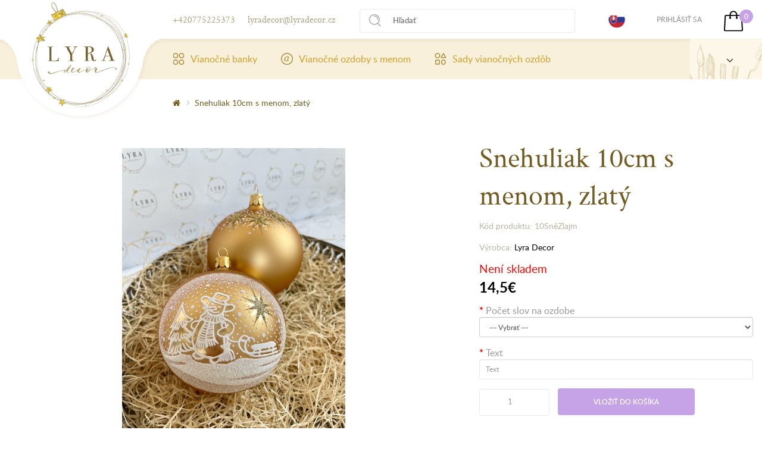

--- FILE ---
content_type: text/html; charset=utf-8
request_url: https://www.lyradecor.sk/index.php?route=product/product&product_id=658
body_size: 9822
content:
<!DOCTYPE html>
<!--[if IE]><![endif]-->
<!--[if IE 8 ]><html dir="ltr" lang="sk" class="ie8"><![endif]-->
<!--[if IE 9 ]><html dir="ltr" lang="sk" class="ie9"><![endif]-->
<!--[if (gt IE 9)|!(IE)]><!-->
<html dir="ltr" lang="sk">
<!--<![endif]-->
<head>
<meta charset="UTF-8" />
<meta content="width=device-width, initial-scale=1.0, shrink-to-fit=no" name="viewport">
<meta http-equiv="X-UA-Compatible" content="IE=edge">
<title>Snehuliak 10cm s menom, zlatý| Vianočné ozdoby LYRA decor ...</title>
<base href="https://www.lyradecor.sk/" />
<link rel="alternate" hreflang="cs-cz" href="https://www.lyradecor.sk/cs-cz/" /><link rel="alternate" hreflang="sk-sk" href="https://www.lyradecor.sk/" /> 	
			

 
<meta name="robots" content="index"> 
			
<meta name="description" content="Snehuliak 10cm s menom, zlatý- Urobte sebe alebo svojim blízkym radosť." />
<meta name="keywords" content="Snehuliak 10cm s menom, zlatý" />
<meta name="robots" content="index,follow,archive">
    <meta name="author" content="LyraDecor - Vánoční ozdoby a baňky">
<script src="catalog/view/javascript/jquery/jquery-2.1.1.min.js" type="text/javascript"></script>
<link href="catalog/view/javascript/bootstrap/css/bootstrap.min.css" rel="stylesheet preload prefetch" as="style" type="text/css" crossorigin="anonymous"  media="screen" />
<link href="catalog/view/javascript/font-awesome/css/font-awesome.min.css" rel="stylesheet preload prefetch" as="style" type="text/css" crossorigin="anonymous"  />
<link href="//fonts.googleapis.com/css?family=Open+Sans:400,400i,300,700" rel="stylesheet preload prefetch" as="style" type="text/css" crossorigin="anonymous" />
<link href="catalog/view/theme/lyradecor/res/font.css" rel="stylesheet preload prefetch" as="style" type="text/css" crossorigin="anonymous" >
<link href="catalog/view/theme/lyradecor/res/stylesheet.css" rel="stylesheet preload prefetch" as="style" type="text/css" crossorigin="anonymous" >
<link href="catalog/view/theme/lyradecor/res/screen.css?2023" media="screen" rel="stylesheet" type="text/css">
<link href="catalog/view/theme/lyradecor/res/print.css" media="print" rel="stylesheet preload prefetch" as="style" type="text/css" crossorigin="anonymous" >

<link href="catalog/view/theme/lyradecor/res/apple-touch-icon.png" rel="apple-touch-icon" sizes="180x180">
<link href="catalog/view/theme/lyradecor/res/favicon-32x32.png" rel="icon" sizes="32x32" type="image/png">
<link href="catalog/view/theme/lyradecor/res/favicon-194x194.png" rel="icon" sizes="194x194" type="image/png">
<link href="catalog/view/theme/lyradecor/res/android-chrome-192x192.png" rel="icon" sizes="192x192" type="image/png">
<link href="catalog/view/theme/lyradecor/res/favicon-16x16.png" rel="icon" sizes="16x16" type="image/png">
<link href="catalog/view/theme/lyradecor/res/site.webmanifest" rel="manifest">
<link color="#5bbad5" href="catalog/view/theme/lyradecor/res/safari-pinned-tab.svg" rel="mask-icon">
<link href="catalog/view/theme/lyradecor/res/favicon.ico" rel="shortcut icon">
<meta content="#ffffff" name="msapplication-TileColor">
<meta content="catalog/view/theme/lyradecor/res/mstile-144x144.png" name="msapplication-TileImage">
<meta content="catalog/view/theme/lyradecor/res/browserconfig.xml" name="msapplication-config">
<meta content="#ffffff" name="theme-color">


<link href="catalog/view/javascript/jquery/magnific/magnific-popup.css" rel="stylesheet preload prefetch" as="style" type="text/css" crossorigin="anonymous"  media="screen" />
<link href="catalog/view/javascript/jquery/datetimepicker/bootstrap-datetimepicker.min.css" rel="stylesheet preload prefetch" as="style" type="text/css" crossorigin="anonymous"  media="screen" />
<script src="catalog/view/javascript/jquery/magnific/jquery.magnific-popup.min.js" type="text/javascript"></script>
<script src="catalog/view/javascript/jquery/datetimepicker/moment/moment.min.js" type="text/javascript"></script>
<script src="catalog/view/javascript/jquery/datetimepicker/moment/moment-with-locales.min.js" type="text/javascript"></script>
<script src="catalog/view/javascript/jquery/datetimepicker/bootstrap-datetimepicker.min.js" type="text/javascript"></script>
<script src="catalog/view/javascript/common.js" type="text/javascript"></script>

<link href="http://www.lyradecor.sk/index.php?route=product/product&amp;product_id=658" rel="canonical" />
<link href="https://www.lyradecor.sk/image/catalog/favicon.png" rel="icon" />
<link href="https://plus.google.com/" rel="publisher" />
<!-- Matomo -->
<script type="text/javascript">
  var _paq = window._paq || [];
  /* tracker methods like "setCustomDimension" should be called before "trackPageView" */
  _paq.push(['trackPageView']);
  _paq.push(['enableLinkTracking']);
  (function() {
    var u="https://piwik.softpoint.cz/";
    _paq.push(['setTrackerUrl', u+'matomo.php']);
    _paq.push(['setSiteId', '15']);
    var d=document, g=d.createElement('script'), s=d.getElementsByTagName('script')[0];
    g.type='text/javascript'; g.async=true; g.defer=true; g.src=u+'matomo.js'; s.parentNode.insertBefore(g,s);
  })();
</script>
<!-- End Matomo Code -->
    <!-- Global site tag (gtag.js) - Google Ads: 825693705 --> <script async src="https://www.googletagmanager.com/gtag/js?id=AW-825693705"></script> <script> window.dataLayer = window.dataLayer || []; function gtag(){dataLayer.push(arguments);} gtag('js', new Date()); gtag('config', 'AW-825693705'); </script>

				
			<link rel="stylesheet" href="catalog/view/javascript/jquery.cluetip.css" type="text/css" />
			<script src="catalog/view/javascript/jquery.cluetip.js" type="text/javascript"></script>
			
			<script type="text/javascript">
				$(document).ready(function() {
				$('a.title').cluetip({splitTitle: '|'});
				  $('ol.rounded a:eq(0)').cluetip({splitTitle: '|', dropShadow: false, cluetipClass: 'rounded', showtitle: false});
				  $('ol.rounded a:eq(1)').cluetip({cluetipClass: 'rounded', dropShadow: false, showtitle: false, positionBy: 'mouse'});
				  $('ol.rounded a:eq(2)').cluetip({cluetipClass: 'rounded', dropShadow: false, showtitle: false, positionBy: 'bottomTop', topOffset: 70});
				  $('ol.rounded a:eq(3)').cluetip({cluetipClass: 'rounded', dropShadow: false, sticky: true, ajaxCache: false, arrows: true});
				  $('ol.rounded a:eq(4)').cluetip({cluetipClass: 'rounded', dropShadow: false});  
				});
			</script>
			

				
<meta property="og:type" content="product"/>
<meta property="og:title" content="Snehuliak 10cm s menom, zlatý"/>
<meta property="og:image" content="https://www.lyradecor.sk/image/cache/catalog/10cm se jmenem i bez/IMG_2331-1280x853.jpg"/>
<meta property="og:url" content="http://www.lyradecor.sk/index.php?route=product/product&amp;product_id=658"/>
<meta property="og:description" content="Snehuliak 10cm s menom, zlatý- Urobte sebe alebo svojim blízkym radosť."/>
<meta property="product:price:amount" content="14,5"/>
<meta property="product:price:currency" content="EUR"/>
<meta name="twitter:card" content="product" />
<meta name="twitter:site" content="" />
<meta name="twitter:title" content="Snehuliak 10cm s menom, zlatý" />
<meta name="twitter:description" content="Snehuliak 10cm s menom, zlatý- Urobte sebe alebo svojim blízkym radosť." />
<meta name="twitter:image" content="https://www.lyradecor.sk/image/cache/catalog/10cm se jmenem i bez/IMG_2331-1280x853.jpg" />
<meta name="twitter:label1" content="Price">
<meta name="twitter:data1" content="14,5">
<meta name="twitter:label2" content="Currency">
<meta name="twitter:data2" content="EUR">
 

							
				<link href="catalog/view/javascript/live_search/live_search.css" rel="stylesheet preload prefetch" as="style" type="text/css" crossorigin="anonymous">
<script defer src="catalog/view/javascript/live_search/live_search.js"></script>
<script type="text/javascript"><!--
$(document).ready(function() {
var options = {"text_view_all_results":"","text_empty":"\u017diadny produkt nezodpoved\u00e1 krit\u00e9riam vyh\u013ead\u00e1vania!","module_live_search_show_image":"1","module_live_search_show_price":"1","module_live_search_show_description":"0","module_live_search_min_length":"3","module_live_search_show_add_button":"0"};
LiveSearchJs.init(options); 
});
//--></script>
</head>

			
<body>
<div class="page">
<div class="top">
  <div>
    <p class="contact"><a href="tel:00420775225373">+420775225373</a></p>
    <p class="contact"><a href="mailto:lyradecor@lyradecor.cz">lyradecor@lyradecor.cz</a></p>
      <form role="search" id="search"  type="get">
  <button type="button"></button><input placeholder="Hľadať" type="search"  name="search" value="">
</form>

    <ul class="lang">
                    <li><img src="image/flags/sk.png" width="28" height="28">
                <ul>
                    <li><a href="https://www.lyradecor.cz"><img src="image/flags/cs.png" width="28" height="28"></a></li>
                </ul>
            </li>
            </ul>
    <ul class="menu">
                  <li><a href="https://www.lyradecor.sk/login">Prihlásiť sa</a></li>
            </ul>
      <div id="cart">
  <p class="basket"><a href="http://www.lyradecor.sk/index.php?route=checkout/cart"><span id="cart-total">0</span></a></p>
</div>
  </div>
</div>
  <header role="banner">
    <div>
      <p class="logo" title="Snehuliak 10cm s menom, zlatý| Vianočné ozdoby LYRA decor ..."><a href="http://www.lyradecor.sk/" title="Snehuliak 10cm s menom, zlatý| Vianočné ozdoby LYRA decor ..."><img src="https://www.lyradecor.sk/image/catalog/lyra-decor.png" title="Snehuliak 10cm s menom, zlatý| Vianočné ozdoby LYRA decor ..." alt="Snehuliak 10cm s menom, zlatý| Vianočné ozdoby LYRA decor ..." height="176" width="165" class="img-responsive" /></a></p>
        <nav role="navigation">
  <a href="menu.html"></a>
  <ol>
                            <li class="has-sub "><a href="http://www.lyradecor.sk/vianocne-banky/" title="Vianočné banky"><img alt="Vianočné banky" height="20" src="data/vianocne-banky.svg" width="20">Vianočné banky</a>
              <div style="background-image: url('data/bg.png');">
                <div>
                  <div>
                                          <p>Názov kategórie</p>
                    <ul>
                                                  <li><a href="http://www.lyradecor.sk/vianocne-banky/gula-7-cm/" title="Vianočné gule 7 cm">Vianočné gule 7 cm</a></li>
                                                  <li><a href="http://www.lyradecor.sk/vianocne-banky/gula-10-cm/" title="Vianočné gule 10 cm">Vianočné gule 10 cm</a></li>
                                                  <li><a href="http://www.lyradecor.sk/" title="Vianočné zvončeky">Vianočné zvončeky</a></li>
                                                  <li><a href="http://www.lyradecor.sk/vianocne-banky/rakety-sk/" title="Vianočné rakety">Vianočné rakety</a></li>
                                                  <li><a href="http://www.lyradecor.sk/vianocne-banky/olivy-sk/" title="Vianočné olivy">Vianočné olivy</a></li>
                                                  <li><a href="http://www.lyradecor.sk/vianocne-banky/srdce-7,5-cm-sk/" title="Vianočné srdce">Vianočné srdce</a></li>
                                                  <li><a href="http://www.lyradecor.sk/vianocne-banky/figurky-sk/" title="Vianočné figúrky na stromček">Vianočné figúrky na stromček</a></li>
                                                  <li><a href="http://www.lyradecor.sk/vianocne-banky/spice-sk/" title="Vianočné špice na stromček">Vianočné špice na stromček</a></li>
                                            </ul>
                                        </div>
                </div>
              </div>
            </li>
                                      <li class="has-sub "><a href="http://www.lyradecor.sk/ozdoby-sa-menom/" title="Vianočné ozdoby s menom"><img alt="Vianočné ozdoby s menom" height="20" src="data/ozdoby-sa-menom.svg" width="20">Vianočné ozdoby s menom</a>
              <div style="background-image: url('data/bg.png');">
                <div>
                  <div>
                                          <p>Názov kategórie</p>
                    <ul>
                                                  <li><a href="http://www.lyradecor.sk/ozdoby-sa-menom/ozdoby-7cm-so-menom/" title="Vianočné gule 7 cm s menom">Vianočné gule 7 cm s menom</a></li>
                                                  <li><a href="http://www.lyradecor.sk/ozdoby-sa-menom/ozdoby-10cm-so-menom/" title="Vianočné gule 10 cm s menom">Vianočné gule 10 cm s menom</a></li>
                                                  <li><a href="http://www.lyradecor.sk/ozdoby-sa-menom/figurky-a-srdce-sa-menom/" title="Figúrky a srdce s menom">Figúrky a srdce s menom</a></li>
                                            </ul>
                                        </div>
                </div>
              </div>
            </li>
                                      <li ><a href="http://www.lyradecor.sk/sady-vianocnych-ozdob/" title="Sady vianočných ozdôb"><img alt="Sady vianočných ozdôb" height="20" src="data/sady-vianocnych-ozdob.svg" width="20">Sady vianočných ozdôb</a></li>
                  </ol>
</nav>

    </div>

              <div class="about-brief active">
            <p class="title"><a href="" title="Lyra Decor"><span>Společnost Lyra Decor</span></a></p>
          <div class="more">
            <ul>
                                  <li><a href="http://www.lyradecor.sk/ako-vyzera-nase-dilna" title="Ako vyzerá naša dielňa?">Ako vyzerá naša dielňa?</a></li>
                                  <li><a href="http://www.lyradecor.sk/kde-nas-najdete-sk" title="Kde nás nájdete?">Kde nás nájdete?</a></li>
                                  <li><a href="http://www.lyradecor.sk/kto-sme-a-co-vyrabime" title="Kto sme a čo vyrábame?">Kto sme a čo vyrábame?</a></li>
                            </ul>
          </div>
        </div>
        </header>
  <main class="product-detail">

<script type="application/ld+json">
[
  {
    "@context": "http:\/\/schema.org",
    "@type": "Product",
    "name": "Snehuliak 10cm s menom, zlatý",
    "description": "Snehuliak 10cm s menom, zlat&yacute;Urobte sebe alebo svojim bl&iacute;zkym radosť. V&scaron;etci m&aacute;me radi pocit v&yacute;nimočnosti, preto pre V&aacute;s vyrob&iacute;me ozdobu s menom. Každ&eacute;ho určite pote&scaron;&iacute;, že m&aacute; len a len svoju ozdobu na vianočnom stromčeku. &quot;&gt;Veľkosť gule 10 cm.V&scaron;etko je ručn&aacute; pr&aacute;ca vykonan&aacute; do detailu, origin&aacute;lne spracovanie.&lt; p style=&quot;font-family: Arial, sans-serif; font-size: 12px; text-align: center;&quot;&gt;Do pozn&aacute;mky prip&iacute;&scaron;te meno, ;&amp;nbsp;vr&aacute;tane diakritiky pros&iacute;m (h&aacute;čiky, čiarky),&amp;nbsp;ktor&eacute; m&aacute; byť na ozdobu namaľovan&eacute;. ",
    "image": "https://www.lyradecor.sk/image/cache/catalog/10cm se jmenem i bez/IMG_2331-1280x853.jpg",
    "offers": {
      "@type": "http:\/\/schema.org\/Offer",
      "availability": "http:\/\/schema.org\/OutOfStock",
      "price": "14.5",
      "priceCurrency": "EUR",
      "itemCondition": "http:\/\/schema.org\/NewCondition",
      "priceValidUntil": "2027-01-19",
      "url": "http://www.lyradecor.sk/index.php?route=product/product&amp;product_id=658",
      "seller": {
        "@type": "Organization",
        "name": "LYRA decor s.r.o."
      }
    },
        "brand": "Lyra Decor",
    "sku": "10SněZlajm"
  }
]
</script>

<div class="path">
    <ul>
                    <li><a href="http://www.lyradecor.sk/"><i class="fa fa-home"></i></a></li>
                    <li><a href="http://www.lyradecor.sk/index.php?route=product/product&amp;product_id=658">Snehuliak 10cm s menom, zlatý</a></li>
            </ul>
</div>

<div class="product-detail">
    


        <div class="product-images">
                    <p class="image"><a data-lightbox="image" href="https://www.lyradecor.sk/image/cache/catalog/10cm se jmenem i bez/IMG_2331-1280x853.jpg" title="Snehuliak 10cm s menom, zlatý"><img src="https://www.lyradecor.sk/image/cache/catalog/10cm se jmenem i bez/IMG_2331-500x500.jpg" width="375" height="500" title="Snehuliak 10cm s menom, zlatý" alt="Snehuliak 10cm s menom, zlatý"></a></p>
        </div>
    
    <div class="product-data">

			
				
				 
				<span itemscope itemtype="http://schema.org/BreadcrumbList">
				    				<span itemprop="itemListElement" itemscope itemtype="http://schema.org/ListItem">
					<a itemprop="item" href="http://www.lyradecor.sk/ozdoby-sa-menom/" alt="Vianočné ozdoby s menom"><meta itemprop="name" content="Vianočné ozdoby s menom" ></a>
					<meta itemprop="position" content="1" />
				</span>
				
				   </span>  				
				
				
								
				<span itemscope itemtype="http://schema.org/Product">
								<meta itemprop="url" content="http://www.lyradecor.sk/index.php?route=product/product&amp;product_id=658" >
				<meta itemprop="name" content="Snehuliak 10cm s menom, zlatý" >
				<meta itemprop="model" content="10SněZlajm" >
				<meta itemprop="manufacturer" content="Lyra Decor" >
				<meta itemprop="brand" content="Lyra Decor" >
				<meta itemprop="sku" content="658" >
				<meta itemprop="mpn" content="658" >
				<meta itemprop="description" content="Snehuliak 10cm s menom, zlatý- Urobte sebe alebo svojim blízkym radosť." >
				
				 
				<meta itemprop="image" content="https://www.lyradecor.sk/image/cache/catalog/10cm se jmenem i bez/IMG_2331-500x500.jpg" >
				 
				
				 
				
				 
				<span itemprop="offers" itemscope itemtype="http://schema.org/Offer">
				<meta itemprop="price" content="14.5" />
				<meta itemprop="priceCurrency" content="EUR" />
				<meta itemprop="priceValidUntil" content="2099-12-31" />				
				<link itemprop="availability" href="http://schema.org/OutOfStock" />
				<meta itemprop="url" content="http://www.lyradecor.sk/index.php?route=product/product&amp;product_id=658" >
				</span>
				 
				
				 
				
				</span>
				
				 
            
			
        <h1>Snehuliak 10cm s menom, zlatý</h1>

                    <p class="image"><a data-lightbox="image" href="https://www.lyradecor.sk/image/cache/catalog/10cm se jmenem i bez/IMG_2331-1280x853.jpg" title="Snehuliak 10cm s menom, zlatý"><img src="https://www.lyradecor.sk/image/cache/catalog/10cm se jmenem i bez/IMG_2331-500x500.jpg" width="375" height="500" title="Snehuliak 10cm s menom, zlatý" alt="Snehuliak 10cm s menom, zlatý"></a></p>
                

        <p class="id">Kód produktu: 10SněZlajm</p>
                <p class="id">Výrobca: <a href="http://www.lyradecor.sk/?manufacturer_id=11">Lyra Decor</a></p>
                

        <p class="availabity out-stock">Není skladem</p>
                                        <p class="price">14,5€</p>
                                                        


        <div id="product">

            <form action="" method="">

                            <hr>

                                                            <div class="form-group required ">
                            <label class="control-label" for="input-option528">Počet slov na ozdobe</label>
                            <select name="option[528]" id="input-option528" class="form-control">
                                <option value=""> --- Vybrať --- </option>
                                                            </select>
                        </div>
                                                                                                                                                                                                                                                                                                            <div class="form-group required ">
                            <label class="control-label" for="input-option529">Text</label>
                            <input type="text" name="option[529]" value="" placeholder="Text" id="input-option529" class="form-control" />
                        </div>
                                                                                                                                                                

                <input max="100" min="1" step="1" type="number" name="quantity" value="1" size="2" id="input-quantity" >
                <input type="hidden" name="product_id" value="658" />

                <button type="button" id="button-cart" data-loading-text="Nahrávam ..." >Vložiť do košíka</button>
            </form>

            
            </div>


    </div>




    <div class="product-description">
        <h2>Snehuliak 10cm s menom, zlatý</h2><p style="text-align: left; font-family: Arial, sans-serif; font-size: 12px;"><span style="text-align: centier; font-size: 14px;">Urobte sebe alebo svojim blízkym radosť. Všetci máme radi pocit výnimočnosti, preto pre Vás vyrobíme ozdobu s menom. Každého určite poteší, že má len a len svoju ozdobu na vianočnom stromčeku. "><b style="font-family: &quot;Open Sans&quot;, sans-serif;">Veľkosť gule 10 cm.</b><br style=" text-align: center;"></p><p style="font-family: Arial, sans-serif; font-size: 12px;"><span style="font-size: 14px;">Všetko je ručná práca vykonaná do detailu, originálne spracovanie.</span></p>< p style="font-family: Arial, sans-serif; font-size: 12px; text-align: center;"><font color="#ff0000"><span style="text-decoration: underline;"><strong><span style=" font-size: medium;">Do poznámky pripíšte meno,</span></strong></span><span style="text-decoration: underline;"><strong> ;<span style="font-size: medium;">&nbsp;vrátane diakritiky prosím (háčiky, čiarky),</span></strong></span><span style ="text-decoration: underline;"><strong><span style="font-size: medium;">&nbsp;ktoré má byť na ozdobu namaľované.</span> </strong></span></font></p><p style="font-family: Arial, sans-serif; font-size: 12px;"><br></p>

                        <table class="table table-bordered">
                                            <thead>
                        <tr>
                            <td colspan="2"><strong>Ozdoby</strong></td>
                        </tr>
                        </thead>
                        <tbody>
                                                    <tr>
                                <td>Ozdoba s jedným menom</td>
                                <td> Ide o ozdobu s jedným textom ( meno, dátum, letopočet atď...)</td>
                            </tr>
                                                    <tr>
                                <td>Ozdoba s dvoma menami</td>
                                <td> Jedná sa o ozdobu siedmimi textami ( meno a dátum, meno a letopočet, 2 x meno atď...) Slová na ozdobe sú napísané pod sebou.</td>
                            </tr>
                                                </tbody>
                                    </table>
        
                    <p>Štítky:
                                     <a href="http://www.lyradecor.sk/tags/s menom">s menom</a>,
                                                         <a href="http://www.lyradecor.sk/tags/guľa">guľa</a>,
                                                         <a href="http://www.lyradecor.sk/tags/10cm">10cm</a>,
                                                         <a href="http://www.lyradecor.sk/tags/Snehuliak">Snehuliak</a>,
                                                         <a href="http://www.lyradecor.sk/tags/10cm s menom">10cm s menom</a>,
                                                         <a href="http://www.lyradecor.sk/tags/zlatý">zlatý</a>                                      <a href=""></a>                  </p>
        
                    <div class="rating">
                <!-- AddThis Button BEGIN -->
                <div class="addthis_toolbox addthis_default_style" data-url="http://www.lyradecor.sk/index.php?route=product/product&amp;product_id=658"><a class="addthis_button_facebook_like" fb:like:layout="button_count"></a> <a class="addthis_button_tweet"></a> <a class="addthis_button_pinterest_pinit"></a> <a class="addthis_counter addthis_pill_style"></a></div>
                <script type="text/javascript" src="//s7.addthis.com/js/300/addthis_widget.js#pubid=ra-515eeaf54693130e"></script>
                <!-- AddThis Button END -->
            </div>
            </div>
    <div class="product-rating-review">
        <div id="review"></div>
    </div>


    <div class="modal fade" id="ratingModal" tabindex="-1" role="dialog" aria-labelledby="ratingModalLabel" aria-hidden="true">
        <div class="modal-dialog modal-lg" role="document" style="z-index: 1100;">
            <div class="modal-content">

                <div class="modal-body">
                    <button type="button" class="close" data-dismiss="modal" aria-label="Close">
                        <span aria-hidden="true">&times;</span>
                    </button>
                    <form class="form-horizontal" id="form-review">
                        <h2>Napísať recenziu</h2>
                                                    <div class="form-group required">
                                <div class="col-sm-12">
                                    <label class="control-label" for="input-name">Vaše meno</label>
                                    <input type="text" name="name" value="" id="input-name" class="form-control" />
                                </div>
                            </div>
                            <div class="form-group required">
                                <div class="col-sm-12">
                                    <label class="control-label" for="input-review">Vaša recenzia</label>
                                    <textarea name="text" rows="5" id="input-review" class="form-control"></textarea>
                                </div>
                            </div>
                            <div class="form-group required">
                                <div class="col-sm-12">
                                    <label class="control-label">Hodnotenie</label>
                                    &nbsp;&nbsp;&nbsp; <i class="fa fa-minus"></i>&nbsp;
                                    <input type="radio" name="rating" value="1" />
                                    &nbsp;
                                    <input type="radio" name="rating" value="2" />
                                    &nbsp;
                                    <input type="radio" name="rating" value="3" />
                                    &nbsp;
                                    <input type="radio" name="rating" value="4" />
                                    &nbsp;
                                    <input type="radio" name="rating" value="5" />
                                    &nbsp;<i class="fa fa-plus"></i></div>
                            </div>
                            <script src="//www.google.com/recaptcha/api.js" type="text/javascript"></script>
<fieldset>
  <div class="form-group required">    <div class="col-sm-10">
      <div class="g-recaptcha" data-sitekey="6Le1rdgZAAAAAMhoxBKc_MgtUWF_W1WZd3H3jXA7"></div>
      </div>
    </div>
</fieldset>

                            <div class="buttons clearfix">
                                <div class="pull-right">
                                    <button type="button" id="button-review" data-loading-text="Nahrávam ..." class="btn btn-primary">Pokračovať</button>
                                </div>
                            </div>
                                            </form>
                </div>
            </div>
        </div>
    </div>

              <div class="products-list slider">
      <h2>Súvisiace produkty</h2>
      <div>                     <div class="product-item">
                <span class="img">
                                    <a href="http://www.lyradecor.sk/index.php?route=product/product&amp;product_id=12" title="Kostolík zlatý"><img src="https://www.lyradecor.sk/image/cache/catalog/kostelik-zlaty-sady-ozdob-po-6ks-ozdoba-banka-12-300x246.jpg" alt="Kostolík zlatý" title="Kostolík zlatý" width="252" height="245"></a>
                                    </span>
                <p class="tags">
                                                                <span style="color: rgb(188,181,164);">Není skladem</span>
                    </p>
                <h3><a href="http://www.lyradecor.sk/index.php?route=product/product&amp;product_id=12" title="Kostolík zlatý">Kostolík zlatý</a></h3>
                                    <p class="price">
                                                    26,9€
                        
                    </p>
                                <button type="button" onclick="cart.add('12');">Do košíka</button>
            </div>
                            <div class="product-item">
                <span class="img">
                                    <a href="http://www.lyradecor.sk/index.php?route=product/product&amp;product_id=154" title="Chalúpka 10cm s menom, zlatá"><img src="https://www.lyradecor.sk/image/cache/catalog/Ozdoby se jménem/10cm se jménem/chaloupka-10cm-zlata-sady-ozdoba-banka-a2501-300x246.jpg" alt="Chalúpka 10cm s menom, zlatá" title="Chalúpka 10cm s menom, zlatá" width="286" height="246"></a>
                                    </span>
                <p class="tags">
                                                                <span style="color: rgb(188,181,164);">Není skladem</span>
                    </p>
                <h3><a href="http://www.lyradecor.sk/index.php?route=product/product&amp;product_id=154" title="Chalúpka 10cm s menom, zlatá">Chalúpka 10cm s menom, zlatá</a></h3>
                                    <p class="price">
                                                    14,5€
                        
                    </p>
                                <button type="button" onclick="cart.add('154');">Do košíka</button>
            </div>
                            <div class="product-item">
                <span class="img">
                                    <a href="http://www.lyradecor.sk/index.php?route=product/product&amp;product_id=160" title="Dedinka 10cm s menom, zlatá"><img src="https://www.lyradecor.sk/image/cache/catalog/Ozdoby se jménem/10cm se jménem/vesnicka-10cm-se-jmenem-zlata-ozdoby-se-jmenem-ozdoba-banka-160-300x246.jpg" alt="Dedinka 10cm s menom, zlatá" title="Dedinka 10cm s menom, zlatá" width="233" height="246"></a>
                                    </span>
                <p class="tags">
                                                                <span style="color: rgb(188,181,164);">Není skladem</span>
                    </p>
                <h3><a href="http://www.lyradecor.sk/index.php?route=product/product&amp;product_id=160" title="Dedinka 10cm s menom, zlatá">Dedinka 10cm s menom, zlatá</a></h3>
                                    <p class="price">
                                                    14,5€
                        
                    </p>
                                <button type="button" onclick="cart.add('160');">Do košíka</button>
            </div>
                            <div class="product-item">
                <span class="img">
                                    <a href="http://www.lyradecor.sk/index.php?route=product/product&amp;product_id=387" title="Vianočná hviezda zlatá - set"><img src="https://www.lyradecor.sk/image/cache/catalog/SETY/IMG_5198-300x246.jpeg" alt="Vianočná hviezda zlatá - set" title="Vianočná hviezda zlatá - set" width="182" height="246"></a>
                                    </span>
                <p class="tags">
                                                                <span style="color: rgb(188,181,164);">Na sklade</span>
                    </p>
                <h3><a href="http://www.lyradecor.sk/index.php?route=product/product&amp;product_id=387" title="Vianočná hviezda zlatá - set">Vianočná hviezda zlatá - set</a></h3>
                                    <p class="price">
                                                    63,1€
                        
                    </p>
                                <button type="button" onclick="cart.add('387');">Do košíka</button>
            </div>
                            <div class="product-item">
                <span class="img">
                                    <a href="http://www.lyradecor.sk/index.php?route=product/product&amp;product_id=583" title="Kostol 10cm zlatý"><img src="https://www.lyradecor.sk/image/cache/catalog/10cm se jmenem i bez/IMG_3713-300x246.jpg" alt="Kostol 10cm zlatý" title="Kostol 10cm zlatý" width="185" height="245"></a>
                                    </span>
                <p class="tags">
                                                                <span style="color: rgb(188,181,164);">Na sklade</span>
                    </p>
                <h3><a href="http://www.lyradecor.sk/index.php?route=product/product&amp;product_id=583" title="Kostol 10cm zlatý">Kostol 10cm zlatý</a></h3>
                                    <p class="price">
                                                    42,5€
                        
                    </p>
                                <button type="button" onclick="cart.add('583');">Do košíka</button>
            </div>
                      </div>
      </div>
        
      
</div>

<script type="text/javascript"><!--

    $("#ratingModal").appendTo("body");

$('select[name=\'recurring_id\'], input[name="quantity"]').change(function(){
	$.ajax({
		url: 'index.php?route=product/product/getRecurringDescription',
		type: 'post',
		data: $('input[name=\'product_id\'], input[name=\'quantity\'], select[name=\'recurring_id\']'),
		dataType: 'json',
		beforeSend: function() {
			$('#recurring-description').html('');
		},
		success: function(json) {
			$('.alert-dismissible, .text-danger').remove();

			if (json['success']) {
				$('#recurring-description').html(json['success']);
			}
		}
	});
});
//--></script>
<script type="text/javascript"><!--
$('#button-cart').on('click', function() {
	$.ajax({
		url: 'index.php?route=checkout/cart/add',
		type: 'post',
		data: $('#product input[type=\'text\'], #product input[type=\'hidden\'], #product input[type=\'radio\']:checked, #product input[type=\'checkbox\']:checked, #product select, #product textarea'),
		dataType: 'json',
		beforeSend: function() {
			$('#button-cart').button('loading');
		},
		complete: function() {
			$('#button-cart').button('reset');
		},
		success: function(json) {
			$('.alert-dismissible, .text-danger').remove();
			$('.form-group').removeClass('has-error');

			if (json['error']) {
				if (json['error']['option']) {
					for (i in json['error']['option']) {
						var element = $('#input-option' + i.replace('_', '-'));

						if (element.parent().hasClass('input-group')) {
							element.parent().after('<div class="text-danger">' + json['error']['option'][i] + '</div>');
						} else {
							element.after('<div class="text-danger">' + json['error']['option'][i] + '</div>');
						}
					}
				}

				if (json['error']['recurring']) {
					$('select[name=\'recurring_id\']').after('<div class="text-danger">' + json['error']['recurring'] + '</div>');
				}

				// Highlight any found errors
				$('.text-danger').parent().addClass('has-error');
			}

			if (json['success']) {
				$('.breadcrumb').after('<div class="alert alert-success alert-dismissible">' + json['success'] + '<button type="button" class="close" data-dismiss="alert">&times;</button></div>');

                $('#cart a').html('<span id="cart-total">' + json['cart_total_text'] + '</span>');

				$('html, body').animate({ scrollTop: 0 }, 'slow');

				$('#cart > ul').load('index.php?route=common/cart/info ul li');

                $('#cartModal .modal-body').html('<p class="img"><img src="' + json['thumb'] + '" alt="cart item" /></p><h3><a href="'+json['link']+'">'+json['name']+'</a></h3><p class="price">'+json['thisPrice']+'</p>');
                $('#cartModal').modal('show');
			}
		},
        error: function(xhr, ajaxOptions, thrownError) {
            alert(thrownError + "\r\n" + xhr.statusText + "\r\n" + xhr.responseText);
        }
	});
});
//--></script>
<script type="text/javascript"><!--
$('.date').datetimepicker({
	language: 'sk',
	pickTime: false
});

$('.datetime').datetimepicker({
	language: 'sk',
	pickDate: true,
	pickTime: true
});

$('.time').datetimepicker({
	language: 'sk',
	pickDate: false
});

$('button[id^=\'button-upload\']').on('click', function() {
	var node = this;

	$('#form-upload').remove();

	$('body').prepend('<form enctype="multipart/form-data" id="form-upload" style="display: none;"><input type="file" name="file" /></form>');

	$('#form-upload input[name=\'file\']').trigger('click');

	if (typeof timer != 'undefined') {
    	clearInterval(timer);
	}

	timer = setInterval(function() {
		if ($('#form-upload input[name=\'file\']').val() != '') {
			clearInterval(timer);

			$.ajax({
				url: 'index.php?route=tool/upload',
				type: 'post',
				dataType: 'json',
				data: new FormData($('#form-upload')[0]),
				cache: false,
				contentType: false,
				processData: false,
				beforeSend: function() {
					$(node).button('loading');
				},
				complete: function() {
					$(node).button('reset');
				},
				success: function(json) {
					$('.text-danger').remove();

					if (json['error']) {
						$(node).parent().find('input').after('<div class="text-danger">' + json['error'] + '</div>');
					}

					if (json['success']) {
						alert(json['success']);

						$(node).parent().find('input').val(json['code']);
					}
				},
				error: function(xhr, ajaxOptions, thrownError) {
					alert(thrownError + "\r\n" + xhr.statusText + "\r\n" + xhr.responseText);
				}
			});
		}
	}, 500);
});
//--></script>
<script type="text/javascript"><!--
$('#review').delegate('.pagination a', 'click', function(e) {
    e.preventDefault();

    $('#review').fadeOut('slow');

    $('#review').load(this.href);

    $('#review').fadeIn('slow');
});

$('#review').load('index.php?route=product/product/review&product_id=658');

$('#button-review').on('click', function() {
	$.ajax({
		url: 'index.php?route=product/product/write&product_id=658',
		type: 'post',
		dataType: 'json',
		data: $("#form-review").serialize(),
		beforeSend: function() {
			$('#button-review').button('loading');
		},
		complete: function() {
			$('#button-review').button('reset');
		},
		success: function(json) {
			$('.alert-dismissible').remove();

			if (json['error']) {
				//$('#review').after('<div class="alert alert-danger alert-dismissible"><i class="fa fa-exclamation-circle"></i> ' + json['error'] + '</div>');
				$('#form-review').after('<div class="alert alert-danger alert-dismissible"><i class="fa fa-exclamation-circle"></i> ' + json['error'] + '</div>');
			}

			if (json['success']) {
				$('#review').after('<div class="alert alert-success alert-dismissible"><i class="fa fa-check-circle"></i> ' + json['success'] + '</div>');
				$('#form-review').after('<div class="alert alert-success alert-dismissible"><i class="fa fa-check-circle"></i> ' + json['success'] + '</div>');

				$('#ratingModal').modal('hide');
				$('input[name=\'name\']').val('');
				$('textarea[name=\'text\']').val('');
				$('input[name=\'rating\']:checked').prop('checked', false);
			}
		}
	});
});

$('#input-option69').keyup(function() {
    checkText();
});
$('#input-option69,#input-option70').on('change', function() {
    checkText();
})
    function checkText() {
        console.log($('#input-option70').val());
            var str = $('#input-option69').val().trim();
            var error = false;
            if((str.search(",")!=-1 || str.search(" ")!=-1) && $('#input-option70').val() != 122) {
                $("#twoNameNotification").remove();
                $("<div class=\"text-danger\" id=\"twoNameNotification\">Text obsahuje více slov! Zvolte prosím dvojjmenou variantu.</div>").insertAfter("#input-option70");
                $("#button-cart").attr('disabled', 'disabled');
                $('#input-option70').parent().addClass('has-error');
                error = true;
            }

            if(str.length > 40){
                $("#twoNameNotification2").remove();
                $("<div class=\"text-danger\" id=\"twoNameNotification2\">Text je příliš dlouhý!</div>").insertAfter("#input-option69");
                $("#button-cart").attr('disabled', 'disabled');
                $('#input-option69').parent().addClass('has-error');
                error = true;
            }

            if(!error){
                $("#twoNameNotification").remove();
                $("#twoNameNotification2").remove();
                $("#button-cart").removeAttr('disabled');
                $('#input-option70').parent().removeClass('has-error');
                $('#input-option69').parent().removeClass('has-error');
            }

    }
//--></script>
</main>
<footer>
  <aside role="complementary">
    <div>
      <div>
        <div class="menu">
          <div>
                          <p class="title">Informácie o nákupe</p>
            <ul>
                                  <li><a href="http://www.lyradecor.sk/doprava-sk.html">Doprava</a></li>
                                  <li><a href="http://www.lyradecor.sk/obchodne-podmienky.html">Obchodné podmienky</a></li>
                                  <li><a href="http://www.lyradecor.sk/zarucne-podmienky.html">Záručné podmienky</a></li>
                              <li><a href="http://www.lyradecor.sk/contact">Kontaktujte nás</a></li>
            </ul>
                        </div>
          <div>
                  <p class="title">Kategorie ozdob</p>
    <ul>
                  <li><a href="http://www.lyradecor.sk/vianocne-banky/" title="Vianočné banky">Vianočné banky</a></li>
                              <li><a href="http://www.lyradecor.sk/ozdoby-sa-menom/" title="Vianočné ozdoby s menom">Vianočné ozdoby s menom</a></li>
                            </ul>
                <ul>
                              <li><a href="http://www.lyradecor.sk/sady-vianocnych-ozdob/" title="Sady vianočných ozdôb">Sady vianočných ozdôb</a></li>
                      </ul>

          </div>
        </div>
        <div class="info">
          <p class="copyright">(c) 2022 Lyra Decor</p>
          <p class="shippers"><img alt="Česká pošta" height="15" src="data/ceska-posta.png" width="105"><img alt="PPL" height="14" src="data/ppl.png" width="65"></p>
          <p class="cards"><img alt="VISA" height="20" src="data/visa.png" width="31"><img alt="Mastercard" height="20" src="data/mastercard.png" width="31"></p>
        </div>
      </div>
      <div class="collection-point">
        <div>
          <p class="title">Výdajné miesto</p>
          <p class="address"><strong>Generála Hlaďo 160/29, Nový Jičín</strong><br>
            (predajňa kvetinárstva Klos)</p>
          <p class="opening-hours">Pondelok - piatok
od 8:00 do 16:30 hodín</p>
          <p>Mimo uvedenú dobu a miesto si tovar môžete vyzdvihnúť po telefonickom dohovore</p>
          <p class="contact"><a href="tel:00420775225373">+420775225373</a><a href="mailto:lyradecor@lyradecor.cz">lyradecor@lyradecor.cz</a></p>
        </div>
        <p class="map"><a href="https://g.page/Lyradecor?share" target="_blank"><img alt="Mapa výrobne baniek" height="330" src="data/mapa.png" width="560"></a></p>
      </div>
    </div>
  </aside>
</footer>
</div>



<script src="catalog/view/theme/lyradecor/res/jquery-plugins.js"></script>
<script src="catalog/view/javascript/bootstrap/js/bootstrap.min.js" type="text/javascript"></script>
<script src="catalog/view/theme/lyradecor/res/js.js"></script>

<div class="modal fade" id="cartModal" tabindex="-1" role="dialog" aria-labelledby="myModalLabel">
  <div class="vertical-alignment-helper">
    <div class="modal-dialog vertical-align-center" role="document">
      <div class="modal-content">
        <div class="modal-header">
          <button type="button" class="close" data-dismiss="modal" aria-label="Close"><span aria-hidden="true">&times;</span></button>
          <h4 class="modal-title text-center" id="myModalLabel">Práve ste vložili do košíka</h4>
        </div>
        <div class="modal-body text-center">
        </div>
        <div class="modal-footer">
          <div class="col-md-6 text-left">
            <button type="button" class="btn btn-default" data-dismiss="modal"><i class="fa fa-arrow-left"></i> Späť na nákup</button>
          </div>
          <div class="col-md-6 text-right">
            <a href="http://www.lyradecor.sk/index.php?route=checkout/cart" type="button" class="btn btn-primary">Zobraziť košík <i class="fa fa-arrow-right"></i></a>
          </div>
        </div>
      </div>
    </div>
  </div>
</div>

<div class="modal fade" id="dpdModal" tabindex="-1" role="dialog" aria-labelledby="dpdModalLabel">
  <div class="vertical-alignment-helper">
    <div class="modal-dialog vertical-align-center" role="document">
      <div class="modal-content">
        <div class="modal-header" style="height: 40px;">
          <button type="button" class="close" data-dismiss="modal" aria-label="Close"><span aria-hidden="true">&times;</span></button>
        </div>
        <div class="modal-body">
          <iframe src="" width="100%" frameborder="0"></iframe>

          <script type="text/javascript" src="https://www.ppl.cz/sources/map/main.js" async ></script>
          <link rel="stylesheet" href="https://www.ppl.cz/sources/map/main.css" />
          <div id="ppl-parcelshop-map" data-language="cs" data-mode="default" ></div>
        </div>
      </div>
    </div>
  </div>
</div>
<!--
OpenCart is open source software and you are free to remove the powered by OpenCart if you want, but its generally accepted practise to make a small donation.
Please donate via PayPal to donate@opencart.com
//-->
</body></html> 


--- FILE ---
content_type: text/html; charset=utf-8
request_url: https://www.lyradecor.sk/index.php?route=product/product/review&product_id=658
body_size: 108
content:

  <h2>Hodnotenia a recenzie</h2>
  <p class="rating"><span class="rating">0</span>
    <a href="#ratingModal" data-toggle="modal" data-target="#ratingModal">           <img alt="" height="19" src="catalog/view/theme/lyradecor/res/star-empty.svg" width="20">                  <img alt="" height="19" src="catalog/view/theme/lyradecor/res/star-empty.svg" width="20">                  <img alt="" height="19" src="catalog/view/theme/lyradecor/res/star-empty.svg" width="20">                  <img alt="" height="19" src="catalog/view/theme/lyradecor/res/star-empty.svg" width="20">                  <img alt="" height="19" src="catalog/view/theme/lyradecor/res/star-empty.svg" width="20">       </a>
    <span class="rating-count">(hodnotené 0x)</span>
    <span class="rating-count"><a href="#ratingModal" class="btn" data-toggle="modal" data-target="#ratingModal">Pridať hodnotenie</a></span>
  </p>
    <p  class="rating"><span class="rating-count">Nie sú dostupné žiadne hodnotenia.</span></p>
 

--- FILE ---
content_type: text/html; charset=utf-8
request_url: https://www.google.com/recaptcha/api2/anchor?ar=1&k=6Le1rdgZAAAAAMhoxBKc_MgtUWF_W1WZd3H3jXA7&co=aHR0cHM6Ly93d3cubHlyYWRlY29yLnNrOjQ0Mw..&hl=en&v=PoyoqOPhxBO7pBk68S4YbpHZ&size=normal&anchor-ms=80000&execute-ms=30000&cb=gy9k3x65hgk9
body_size: 49408
content:
<!DOCTYPE HTML><html dir="ltr" lang="en"><head><meta http-equiv="Content-Type" content="text/html; charset=UTF-8">
<meta http-equiv="X-UA-Compatible" content="IE=edge">
<title>reCAPTCHA</title>
<style type="text/css">
/* cyrillic-ext */
@font-face {
  font-family: 'Roboto';
  font-style: normal;
  font-weight: 400;
  font-stretch: 100%;
  src: url(//fonts.gstatic.com/s/roboto/v48/KFO7CnqEu92Fr1ME7kSn66aGLdTylUAMa3GUBHMdazTgWw.woff2) format('woff2');
  unicode-range: U+0460-052F, U+1C80-1C8A, U+20B4, U+2DE0-2DFF, U+A640-A69F, U+FE2E-FE2F;
}
/* cyrillic */
@font-face {
  font-family: 'Roboto';
  font-style: normal;
  font-weight: 400;
  font-stretch: 100%;
  src: url(//fonts.gstatic.com/s/roboto/v48/KFO7CnqEu92Fr1ME7kSn66aGLdTylUAMa3iUBHMdazTgWw.woff2) format('woff2');
  unicode-range: U+0301, U+0400-045F, U+0490-0491, U+04B0-04B1, U+2116;
}
/* greek-ext */
@font-face {
  font-family: 'Roboto';
  font-style: normal;
  font-weight: 400;
  font-stretch: 100%;
  src: url(//fonts.gstatic.com/s/roboto/v48/KFO7CnqEu92Fr1ME7kSn66aGLdTylUAMa3CUBHMdazTgWw.woff2) format('woff2');
  unicode-range: U+1F00-1FFF;
}
/* greek */
@font-face {
  font-family: 'Roboto';
  font-style: normal;
  font-weight: 400;
  font-stretch: 100%;
  src: url(//fonts.gstatic.com/s/roboto/v48/KFO7CnqEu92Fr1ME7kSn66aGLdTylUAMa3-UBHMdazTgWw.woff2) format('woff2');
  unicode-range: U+0370-0377, U+037A-037F, U+0384-038A, U+038C, U+038E-03A1, U+03A3-03FF;
}
/* math */
@font-face {
  font-family: 'Roboto';
  font-style: normal;
  font-weight: 400;
  font-stretch: 100%;
  src: url(//fonts.gstatic.com/s/roboto/v48/KFO7CnqEu92Fr1ME7kSn66aGLdTylUAMawCUBHMdazTgWw.woff2) format('woff2');
  unicode-range: U+0302-0303, U+0305, U+0307-0308, U+0310, U+0312, U+0315, U+031A, U+0326-0327, U+032C, U+032F-0330, U+0332-0333, U+0338, U+033A, U+0346, U+034D, U+0391-03A1, U+03A3-03A9, U+03B1-03C9, U+03D1, U+03D5-03D6, U+03F0-03F1, U+03F4-03F5, U+2016-2017, U+2034-2038, U+203C, U+2040, U+2043, U+2047, U+2050, U+2057, U+205F, U+2070-2071, U+2074-208E, U+2090-209C, U+20D0-20DC, U+20E1, U+20E5-20EF, U+2100-2112, U+2114-2115, U+2117-2121, U+2123-214F, U+2190, U+2192, U+2194-21AE, U+21B0-21E5, U+21F1-21F2, U+21F4-2211, U+2213-2214, U+2216-22FF, U+2308-230B, U+2310, U+2319, U+231C-2321, U+2336-237A, U+237C, U+2395, U+239B-23B7, U+23D0, U+23DC-23E1, U+2474-2475, U+25AF, U+25B3, U+25B7, U+25BD, U+25C1, U+25CA, U+25CC, U+25FB, U+266D-266F, U+27C0-27FF, U+2900-2AFF, U+2B0E-2B11, U+2B30-2B4C, U+2BFE, U+3030, U+FF5B, U+FF5D, U+1D400-1D7FF, U+1EE00-1EEFF;
}
/* symbols */
@font-face {
  font-family: 'Roboto';
  font-style: normal;
  font-weight: 400;
  font-stretch: 100%;
  src: url(//fonts.gstatic.com/s/roboto/v48/KFO7CnqEu92Fr1ME7kSn66aGLdTylUAMaxKUBHMdazTgWw.woff2) format('woff2');
  unicode-range: U+0001-000C, U+000E-001F, U+007F-009F, U+20DD-20E0, U+20E2-20E4, U+2150-218F, U+2190, U+2192, U+2194-2199, U+21AF, U+21E6-21F0, U+21F3, U+2218-2219, U+2299, U+22C4-22C6, U+2300-243F, U+2440-244A, U+2460-24FF, U+25A0-27BF, U+2800-28FF, U+2921-2922, U+2981, U+29BF, U+29EB, U+2B00-2BFF, U+4DC0-4DFF, U+FFF9-FFFB, U+10140-1018E, U+10190-1019C, U+101A0, U+101D0-101FD, U+102E0-102FB, U+10E60-10E7E, U+1D2C0-1D2D3, U+1D2E0-1D37F, U+1F000-1F0FF, U+1F100-1F1AD, U+1F1E6-1F1FF, U+1F30D-1F30F, U+1F315, U+1F31C, U+1F31E, U+1F320-1F32C, U+1F336, U+1F378, U+1F37D, U+1F382, U+1F393-1F39F, U+1F3A7-1F3A8, U+1F3AC-1F3AF, U+1F3C2, U+1F3C4-1F3C6, U+1F3CA-1F3CE, U+1F3D4-1F3E0, U+1F3ED, U+1F3F1-1F3F3, U+1F3F5-1F3F7, U+1F408, U+1F415, U+1F41F, U+1F426, U+1F43F, U+1F441-1F442, U+1F444, U+1F446-1F449, U+1F44C-1F44E, U+1F453, U+1F46A, U+1F47D, U+1F4A3, U+1F4B0, U+1F4B3, U+1F4B9, U+1F4BB, U+1F4BF, U+1F4C8-1F4CB, U+1F4D6, U+1F4DA, U+1F4DF, U+1F4E3-1F4E6, U+1F4EA-1F4ED, U+1F4F7, U+1F4F9-1F4FB, U+1F4FD-1F4FE, U+1F503, U+1F507-1F50B, U+1F50D, U+1F512-1F513, U+1F53E-1F54A, U+1F54F-1F5FA, U+1F610, U+1F650-1F67F, U+1F687, U+1F68D, U+1F691, U+1F694, U+1F698, U+1F6AD, U+1F6B2, U+1F6B9-1F6BA, U+1F6BC, U+1F6C6-1F6CF, U+1F6D3-1F6D7, U+1F6E0-1F6EA, U+1F6F0-1F6F3, U+1F6F7-1F6FC, U+1F700-1F7FF, U+1F800-1F80B, U+1F810-1F847, U+1F850-1F859, U+1F860-1F887, U+1F890-1F8AD, U+1F8B0-1F8BB, U+1F8C0-1F8C1, U+1F900-1F90B, U+1F93B, U+1F946, U+1F984, U+1F996, U+1F9E9, U+1FA00-1FA6F, U+1FA70-1FA7C, U+1FA80-1FA89, U+1FA8F-1FAC6, U+1FACE-1FADC, U+1FADF-1FAE9, U+1FAF0-1FAF8, U+1FB00-1FBFF;
}
/* vietnamese */
@font-face {
  font-family: 'Roboto';
  font-style: normal;
  font-weight: 400;
  font-stretch: 100%;
  src: url(//fonts.gstatic.com/s/roboto/v48/KFO7CnqEu92Fr1ME7kSn66aGLdTylUAMa3OUBHMdazTgWw.woff2) format('woff2');
  unicode-range: U+0102-0103, U+0110-0111, U+0128-0129, U+0168-0169, U+01A0-01A1, U+01AF-01B0, U+0300-0301, U+0303-0304, U+0308-0309, U+0323, U+0329, U+1EA0-1EF9, U+20AB;
}
/* latin-ext */
@font-face {
  font-family: 'Roboto';
  font-style: normal;
  font-weight: 400;
  font-stretch: 100%;
  src: url(//fonts.gstatic.com/s/roboto/v48/KFO7CnqEu92Fr1ME7kSn66aGLdTylUAMa3KUBHMdazTgWw.woff2) format('woff2');
  unicode-range: U+0100-02BA, U+02BD-02C5, U+02C7-02CC, U+02CE-02D7, U+02DD-02FF, U+0304, U+0308, U+0329, U+1D00-1DBF, U+1E00-1E9F, U+1EF2-1EFF, U+2020, U+20A0-20AB, U+20AD-20C0, U+2113, U+2C60-2C7F, U+A720-A7FF;
}
/* latin */
@font-face {
  font-family: 'Roboto';
  font-style: normal;
  font-weight: 400;
  font-stretch: 100%;
  src: url(//fonts.gstatic.com/s/roboto/v48/KFO7CnqEu92Fr1ME7kSn66aGLdTylUAMa3yUBHMdazQ.woff2) format('woff2');
  unicode-range: U+0000-00FF, U+0131, U+0152-0153, U+02BB-02BC, U+02C6, U+02DA, U+02DC, U+0304, U+0308, U+0329, U+2000-206F, U+20AC, U+2122, U+2191, U+2193, U+2212, U+2215, U+FEFF, U+FFFD;
}
/* cyrillic-ext */
@font-face {
  font-family: 'Roboto';
  font-style: normal;
  font-weight: 500;
  font-stretch: 100%;
  src: url(//fonts.gstatic.com/s/roboto/v48/KFO7CnqEu92Fr1ME7kSn66aGLdTylUAMa3GUBHMdazTgWw.woff2) format('woff2');
  unicode-range: U+0460-052F, U+1C80-1C8A, U+20B4, U+2DE0-2DFF, U+A640-A69F, U+FE2E-FE2F;
}
/* cyrillic */
@font-face {
  font-family: 'Roboto';
  font-style: normal;
  font-weight: 500;
  font-stretch: 100%;
  src: url(//fonts.gstatic.com/s/roboto/v48/KFO7CnqEu92Fr1ME7kSn66aGLdTylUAMa3iUBHMdazTgWw.woff2) format('woff2');
  unicode-range: U+0301, U+0400-045F, U+0490-0491, U+04B0-04B1, U+2116;
}
/* greek-ext */
@font-face {
  font-family: 'Roboto';
  font-style: normal;
  font-weight: 500;
  font-stretch: 100%;
  src: url(//fonts.gstatic.com/s/roboto/v48/KFO7CnqEu92Fr1ME7kSn66aGLdTylUAMa3CUBHMdazTgWw.woff2) format('woff2');
  unicode-range: U+1F00-1FFF;
}
/* greek */
@font-face {
  font-family: 'Roboto';
  font-style: normal;
  font-weight: 500;
  font-stretch: 100%;
  src: url(//fonts.gstatic.com/s/roboto/v48/KFO7CnqEu92Fr1ME7kSn66aGLdTylUAMa3-UBHMdazTgWw.woff2) format('woff2');
  unicode-range: U+0370-0377, U+037A-037F, U+0384-038A, U+038C, U+038E-03A1, U+03A3-03FF;
}
/* math */
@font-face {
  font-family: 'Roboto';
  font-style: normal;
  font-weight: 500;
  font-stretch: 100%;
  src: url(//fonts.gstatic.com/s/roboto/v48/KFO7CnqEu92Fr1ME7kSn66aGLdTylUAMawCUBHMdazTgWw.woff2) format('woff2');
  unicode-range: U+0302-0303, U+0305, U+0307-0308, U+0310, U+0312, U+0315, U+031A, U+0326-0327, U+032C, U+032F-0330, U+0332-0333, U+0338, U+033A, U+0346, U+034D, U+0391-03A1, U+03A3-03A9, U+03B1-03C9, U+03D1, U+03D5-03D6, U+03F0-03F1, U+03F4-03F5, U+2016-2017, U+2034-2038, U+203C, U+2040, U+2043, U+2047, U+2050, U+2057, U+205F, U+2070-2071, U+2074-208E, U+2090-209C, U+20D0-20DC, U+20E1, U+20E5-20EF, U+2100-2112, U+2114-2115, U+2117-2121, U+2123-214F, U+2190, U+2192, U+2194-21AE, U+21B0-21E5, U+21F1-21F2, U+21F4-2211, U+2213-2214, U+2216-22FF, U+2308-230B, U+2310, U+2319, U+231C-2321, U+2336-237A, U+237C, U+2395, U+239B-23B7, U+23D0, U+23DC-23E1, U+2474-2475, U+25AF, U+25B3, U+25B7, U+25BD, U+25C1, U+25CA, U+25CC, U+25FB, U+266D-266F, U+27C0-27FF, U+2900-2AFF, U+2B0E-2B11, U+2B30-2B4C, U+2BFE, U+3030, U+FF5B, U+FF5D, U+1D400-1D7FF, U+1EE00-1EEFF;
}
/* symbols */
@font-face {
  font-family: 'Roboto';
  font-style: normal;
  font-weight: 500;
  font-stretch: 100%;
  src: url(//fonts.gstatic.com/s/roboto/v48/KFO7CnqEu92Fr1ME7kSn66aGLdTylUAMaxKUBHMdazTgWw.woff2) format('woff2');
  unicode-range: U+0001-000C, U+000E-001F, U+007F-009F, U+20DD-20E0, U+20E2-20E4, U+2150-218F, U+2190, U+2192, U+2194-2199, U+21AF, U+21E6-21F0, U+21F3, U+2218-2219, U+2299, U+22C4-22C6, U+2300-243F, U+2440-244A, U+2460-24FF, U+25A0-27BF, U+2800-28FF, U+2921-2922, U+2981, U+29BF, U+29EB, U+2B00-2BFF, U+4DC0-4DFF, U+FFF9-FFFB, U+10140-1018E, U+10190-1019C, U+101A0, U+101D0-101FD, U+102E0-102FB, U+10E60-10E7E, U+1D2C0-1D2D3, U+1D2E0-1D37F, U+1F000-1F0FF, U+1F100-1F1AD, U+1F1E6-1F1FF, U+1F30D-1F30F, U+1F315, U+1F31C, U+1F31E, U+1F320-1F32C, U+1F336, U+1F378, U+1F37D, U+1F382, U+1F393-1F39F, U+1F3A7-1F3A8, U+1F3AC-1F3AF, U+1F3C2, U+1F3C4-1F3C6, U+1F3CA-1F3CE, U+1F3D4-1F3E0, U+1F3ED, U+1F3F1-1F3F3, U+1F3F5-1F3F7, U+1F408, U+1F415, U+1F41F, U+1F426, U+1F43F, U+1F441-1F442, U+1F444, U+1F446-1F449, U+1F44C-1F44E, U+1F453, U+1F46A, U+1F47D, U+1F4A3, U+1F4B0, U+1F4B3, U+1F4B9, U+1F4BB, U+1F4BF, U+1F4C8-1F4CB, U+1F4D6, U+1F4DA, U+1F4DF, U+1F4E3-1F4E6, U+1F4EA-1F4ED, U+1F4F7, U+1F4F9-1F4FB, U+1F4FD-1F4FE, U+1F503, U+1F507-1F50B, U+1F50D, U+1F512-1F513, U+1F53E-1F54A, U+1F54F-1F5FA, U+1F610, U+1F650-1F67F, U+1F687, U+1F68D, U+1F691, U+1F694, U+1F698, U+1F6AD, U+1F6B2, U+1F6B9-1F6BA, U+1F6BC, U+1F6C6-1F6CF, U+1F6D3-1F6D7, U+1F6E0-1F6EA, U+1F6F0-1F6F3, U+1F6F7-1F6FC, U+1F700-1F7FF, U+1F800-1F80B, U+1F810-1F847, U+1F850-1F859, U+1F860-1F887, U+1F890-1F8AD, U+1F8B0-1F8BB, U+1F8C0-1F8C1, U+1F900-1F90B, U+1F93B, U+1F946, U+1F984, U+1F996, U+1F9E9, U+1FA00-1FA6F, U+1FA70-1FA7C, U+1FA80-1FA89, U+1FA8F-1FAC6, U+1FACE-1FADC, U+1FADF-1FAE9, U+1FAF0-1FAF8, U+1FB00-1FBFF;
}
/* vietnamese */
@font-face {
  font-family: 'Roboto';
  font-style: normal;
  font-weight: 500;
  font-stretch: 100%;
  src: url(//fonts.gstatic.com/s/roboto/v48/KFO7CnqEu92Fr1ME7kSn66aGLdTylUAMa3OUBHMdazTgWw.woff2) format('woff2');
  unicode-range: U+0102-0103, U+0110-0111, U+0128-0129, U+0168-0169, U+01A0-01A1, U+01AF-01B0, U+0300-0301, U+0303-0304, U+0308-0309, U+0323, U+0329, U+1EA0-1EF9, U+20AB;
}
/* latin-ext */
@font-face {
  font-family: 'Roboto';
  font-style: normal;
  font-weight: 500;
  font-stretch: 100%;
  src: url(//fonts.gstatic.com/s/roboto/v48/KFO7CnqEu92Fr1ME7kSn66aGLdTylUAMa3KUBHMdazTgWw.woff2) format('woff2');
  unicode-range: U+0100-02BA, U+02BD-02C5, U+02C7-02CC, U+02CE-02D7, U+02DD-02FF, U+0304, U+0308, U+0329, U+1D00-1DBF, U+1E00-1E9F, U+1EF2-1EFF, U+2020, U+20A0-20AB, U+20AD-20C0, U+2113, U+2C60-2C7F, U+A720-A7FF;
}
/* latin */
@font-face {
  font-family: 'Roboto';
  font-style: normal;
  font-weight: 500;
  font-stretch: 100%;
  src: url(//fonts.gstatic.com/s/roboto/v48/KFO7CnqEu92Fr1ME7kSn66aGLdTylUAMa3yUBHMdazQ.woff2) format('woff2');
  unicode-range: U+0000-00FF, U+0131, U+0152-0153, U+02BB-02BC, U+02C6, U+02DA, U+02DC, U+0304, U+0308, U+0329, U+2000-206F, U+20AC, U+2122, U+2191, U+2193, U+2212, U+2215, U+FEFF, U+FFFD;
}
/* cyrillic-ext */
@font-face {
  font-family: 'Roboto';
  font-style: normal;
  font-weight: 900;
  font-stretch: 100%;
  src: url(//fonts.gstatic.com/s/roboto/v48/KFO7CnqEu92Fr1ME7kSn66aGLdTylUAMa3GUBHMdazTgWw.woff2) format('woff2');
  unicode-range: U+0460-052F, U+1C80-1C8A, U+20B4, U+2DE0-2DFF, U+A640-A69F, U+FE2E-FE2F;
}
/* cyrillic */
@font-face {
  font-family: 'Roboto';
  font-style: normal;
  font-weight: 900;
  font-stretch: 100%;
  src: url(//fonts.gstatic.com/s/roboto/v48/KFO7CnqEu92Fr1ME7kSn66aGLdTylUAMa3iUBHMdazTgWw.woff2) format('woff2');
  unicode-range: U+0301, U+0400-045F, U+0490-0491, U+04B0-04B1, U+2116;
}
/* greek-ext */
@font-face {
  font-family: 'Roboto';
  font-style: normal;
  font-weight: 900;
  font-stretch: 100%;
  src: url(//fonts.gstatic.com/s/roboto/v48/KFO7CnqEu92Fr1ME7kSn66aGLdTylUAMa3CUBHMdazTgWw.woff2) format('woff2');
  unicode-range: U+1F00-1FFF;
}
/* greek */
@font-face {
  font-family: 'Roboto';
  font-style: normal;
  font-weight: 900;
  font-stretch: 100%;
  src: url(//fonts.gstatic.com/s/roboto/v48/KFO7CnqEu92Fr1ME7kSn66aGLdTylUAMa3-UBHMdazTgWw.woff2) format('woff2');
  unicode-range: U+0370-0377, U+037A-037F, U+0384-038A, U+038C, U+038E-03A1, U+03A3-03FF;
}
/* math */
@font-face {
  font-family: 'Roboto';
  font-style: normal;
  font-weight: 900;
  font-stretch: 100%;
  src: url(//fonts.gstatic.com/s/roboto/v48/KFO7CnqEu92Fr1ME7kSn66aGLdTylUAMawCUBHMdazTgWw.woff2) format('woff2');
  unicode-range: U+0302-0303, U+0305, U+0307-0308, U+0310, U+0312, U+0315, U+031A, U+0326-0327, U+032C, U+032F-0330, U+0332-0333, U+0338, U+033A, U+0346, U+034D, U+0391-03A1, U+03A3-03A9, U+03B1-03C9, U+03D1, U+03D5-03D6, U+03F0-03F1, U+03F4-03F5, U+2016-2017, U+2034-2038, U+203C, U+2040, U+2043, U+2047, U+2050, U+2057, U+205F, U+2070-2071, U+2074-208E, U+2090-209C, U+20D0-20DC, U+20E1, U+20E5-20EF, U+2100-2112, U+2114-2115, U+2117-2121, U+2123-214F, U+2190, U+2192, U+2194-21AE, U+21B0-21E5, U+21F1-21F2, U+21F4-2211, U+2213-2214, U+2216-22FF, U+2308-230B, U+2310, U+2319, U+231C-2321, U+2336-237A, U+237C, U+2395, U+239B-23B7, U+23D0, U+23DC-23E1, U+2474-2475, U+25AF, U+25B3, U+25B7, U+25BD, U+25C1, U+25CA, U+25CC, U+25FB, U+266D-266F, U+27C0-27FF, U+2900-2AFF, U+2B0E-2B11, U+2B30-2B4C, U+2BFE, U+3030, U+FF5B, U+FF5D, U+1D400-1D7FF, U+1EE00-1EEFF;
}
/* symbols */
@font-face {
  font-family: 'Roboto';
  font-style: normal;
  font-weight: 900;
  font-stretch: 100%;
  src: url(//fonts.gstatic.com/s/roboto/v48/KFO7CnqEu92Fr1ME7kSn66aGLdTylUAMaxKUBHMdazTgWw.woff2) format('woff2');
  unicode-range: U+0001-000C, U+000E-001F, U+007F-009F, U+20DD-20E0, U+20E2-20E4, U+2150-218F, U+2190, U+2192, U+2194-2199, U+21AF, U+21E6-21F0, U+21F3, U+2218-2219, U+2299, U+22C4-22C6, U+2300-243F, U+2440-244A, U+2460-24FF, U+25A0-27BF, U+2800-28FF, U+2921-2922, U+2981, U+29BF, U+29EB, U+2B00-2BFF, U+4DC0-4DFF, U+FFF9-FFFB, U+10140-1018E, U+10190-1019C, U+101A0, U+101D0-101FD, U+102E0-102FB, U+10E60-10E7E, U+1D2C0-1D2D3, U+1D2E0-1D37F, U+1F000-1F0FF, U+1F100-1F1AD, U+1F1E6-1F1FF, U+1F30D-1F30F, U+1F315, U+1F31C, U+1F31E, U+1F320-1F32C, U+1F336, U+1F378, U+1F37D, U+1F382, U+1F393-1F39F, U+1F3A7-1F3A8, U+1F3AC-1F3AF, U+1F3C2, U+1F3C4-1F3C6, U+1F3CA-1F3CE, U+1F3D4-1F3E0, U+1F3ED, U+1F3F1-1F3F3, U+1F3F5-1F3F7, U+1F408, U+1F415, U+1F41F, U+1F426, U+1F43F, U+1F441-1F442, U+1F444, U+1F446-1F449, U+1F44C-1F44E, U+1F453, U+1F46A, U+1F47D, U+1F4A3, U+1F4B0, U+1F4B3, U+1F4B9, U+1F4BB, U+1F4BF, U+1F4C8-1F4CB, U+1F4D6, U+1F4DA, U+1F4DF, U+1F4E3-1F4E6, U+1F4EA-1F4ED, U+1F4F7, U+1F4F9-1F4FB, U+1F4FD-1F4FE, U+1F503, U+1F507-1F50B, U+1F50D, U+1F512-1F513, U+1F53E-1F54A, U+1F54F-1F5FA, U+1F610, U+1F650-1F67F, U+1F687, U+1F68D, U+1F691, U+1F694, U+1F698, U+1F6AD, U+1F6B2, U+1F6B9-1F6BA, U+1F6BC, U+1F6C6-1F6CF, U+1F6D3-1F6D7, U+1F6E0-1F6EA, U+1F6F0-1F6F3, U+1F6F7-1F6FC, U+1F700-1F7FF, U+1F800-1F80B, U+1F810-1F847, U+1F850-1F859, U+1F860-1F887, U+1F890-1F8AD, U+1F8B0-1F8BB, U+1F8C0-1F8C1, U+1F900-1F90B, U+1F93B, U+1F946, U+1F984, U+1F996, U+1F9E9, U+1FA00-1FA6F, U+1FA70-1FA7C, U+1FA80-1FA89, U+1FA8F-1FAC6, U+1FACE-1FADC, U+1FADF-1FAE9, U+1FAF0-1FAF8, U+1FB00-1FBFF;
}
/* vietnamese */
@font-face {
  font-family: 'Roboto';
  font-style: normal;
  font-weight: 900;
  font-stretch: 100%;
  src: url(//fonts.gstatic.com/s/roboto/v48/KFO7CnqEu92Fr1ME7kSn66aGLdTylUAMa3OUBHMdazTgWw.woff2) format('woff2');
  unicode-range: U+0102-0103, U+0110-0111, U+0128-0129, U+0168-0169, U+01A0-01A1, U+01AF-01B0, U+0300-0301, U+0303-0304, U+0308-0309, U+0323, U+0329, U+1EA0-1EF9, U+20AB;
}
/* latin-ext */
@font-face {
  font-family: 'Roboto';
  font-style: normal;
  font-weight: 900;
  font-stretch: 100%;
  src: url(//fonts.gstatic.com/s/roboto/v48/KFO7CnqEu92Fr1ME7kSn66aGLdTylUAMa3KUBHMdazTgWw.woff2) format('woff2');
  unicode-range: U+0100-02BA, U+02BD-02C5, U+02C7-02CC, U+02CE-02D7, U+02DD-02FF, U+0304, U+0308, U+0329, U+1D00-1DBF, U+1E00-1E9F, U+1EF2-1EFF, U+2020, U+20A0-20AB, U+20AD-20C0, U+2113, U+2C60-2C7F, U+A720-A7FF;
}
/* latin */
@font-face {
  font-family: 'Roboto';
  font-style: normal;
  font-weight: 900;
  font-stretch: 100%;
  src: url(//fonts.gstatic.com/s/roboto/v48/KFO7CnqEu92Fr1ME7kSn66aGLdTylUAMa3yUBHMdazQ.woff2) format('woff2');
  unicode-range: U+0000-00FF, U+0131, U+0152-0153, U+02BB-02BC, U+02C6, U+02DA, U+02DC, U+0304, U+0308, U+0329, U+2000-206F, U+20AC, U+2122, U+2191, U+2193, U+2212, U+2215, U+FEFF, U+FFFD;
}

</style>
<link rel="stylesheet" type="text/css" href="https://www.gstatic.com/recaptcha/releases/PoyoqOPhxBO7pBk68S4YbpHZ/styles__ltr.css">
<script nonce="5Buf8YLz4Bks5L78OYx0wg" type="text/javascript">window['__recaptcha_api'] = 'https://www.google.com/recaptcha/api2/';</script>
<script type="text/javascript" src="https://www.gstatic.com/recaptcha/releases/PoyoqOPhxBO7pBk68S4YbpHZ/recaptcha__en.js" nonce="5Buf8YLz4Bks5L78OYx0wg">
      
    </script></head>
<body><div id="rc-anchor-alert" class="rc-anchor-alert"></div>
<input type="hidden" id="recaptcha-token" value="[base64]">
<script type="text/javascript" nonce="5Buf8YLz4Bks5L78OYx0wg">
      recaptcha.anchor.Main.init("[\x22ainput\x22,[\x22bgdata\x22,\x22\x22,\[base64]/[base64]/[base64]/[base64]/[base64]/[base64]/[base64]/[base64]/[base64]/[base64]\\u003d\x22,\[base64]\\u003d\x22,\x22wqdZw5rDusOxw4vDicKGwqIsw6tzw43Dk8KSUTbCjMODOcOWwrVTRcKlVBs4w41gw5jCh8KEERJowow7w4XClGxgw6BYPj1DLMKBBhfClsOawrDDtGzCog8kVFo8IcKWfsO4wqXDqwNidFPCiMOfDcOhZnp1BTlzw6/CnXMdD3o5w5DDt8OMw6JVwrjDsVo0WwkHw7PDpSUTwq/DqMOAw58Ww7EgEX7CtsOGV8Oiw7ssAcKGw5lYXgXDusOZWMOZWcOjRxfCg2PCuy7DsWvCnsKeGsKyJ8OfEFHDij7DuATDgsOAwovCoMKgw64AWcOow4pZOA7DlEnCll/CnEjDpTokbVXDh8Ocw5HDrcKqwrXCh215cmzCgH9HT8Kww7XClcKzwozCmAfDjxg9RlQGDmN7UmzDgFDCmcK3wpzClsKoOcOUwqjDrcOmQX3Dnk/[base64]/CvMOXKBNxIHvCq8Obw5HCqFLDtMOebsKJFsOKbwzCsMK7RcOJBMKLSwTDlRopXUDCoMOmNcK9w6PDk8KSMMOGw7kew7ISwrDDjRxxWQHDuWHCvBZVHMOfd8KTX8OdMcKuIMKTwp80w4jDsALCjsOeZMOLwqLCvU/Cj8O+w5wzfFYAw6ULwp7Clw/Crg/DlgIdVcODLsOWw5JQDcKhw6BtdHLDpWNlwp3DsCfDqk9kRDbDvMOHHsOYF8Ojw5UQw6UdaMO8N3xUwqXDmMOIw6PCk8KWK2YHAMO5YMKtw4zDj8OAG8KHI8KAwrxGJsOgZ8OpQMOZAcOeXsOswr3CigZmwox/bcK+QF0cM8K9wrjDkQrChwd9w7jCqULCgsKzw6DDpjHCuMOwwoLDsMK4RsONCyLCgMOyM8K9JjZVVGBwbgvCm2Jdw7TCmmfDvGfClsO/F8OnTnAcJ2/[base64]/CgnTCnlY9w6RZwqsow6h/wrfDtRAiw65+w5vCn8O/LsODw7VTW8Khw4LDskvCoDl8Z1x3GcKYW3HCqMKPw7dRYQLCssKYA8OeARtuwpRGT15KAzINwrBTQ2wUw4ouw6RDZsKfw6BfScOgwofComUqYMKVwprCmsOnEsO3fcOyXVHDusKTwrkmw7JZwopxb8OBw71Zw63CgsKyGsK9AVXCjMK/wpzDmMKiasOxMcOuw6gjwrQjYG0bwrTDjcO5wrDClQfDtsOxw6ZJw7zDhlbCujNZGsOgwrbDuDFhHXbClAMORsKrKsKPL8KhOnnDkChWwoDCjcOfC07DsWlqVcOHH8Kzwrk1dHvDmyNswrPCmzcHwoTCniQvZcKJfMO8MlbCn8ONwovDmgjDsnUMK8OVw5rCh8KiBQ/[base64]/[base64]/Dn8KLwrDDlAwwBMKBHn3CoUQPwo1AwpvCnMK8GyNKFsKtbsOMTx/DhhnDg8O+eHM2ZwIXwrTDsx/[base64]/LcO6wrbDv8K7fcKeVB/DiTDDjXDDksOiX8KGw445wr3DjQ80wro2w7nCqVdGw7nDkx7CrcO3wp3DoMOsDMKpBj1Sw5/DpGMrH8KSwplUwqtfw4cKMhAtWsK+w7hIYxFJw7xzw6TDuFoYesORWx1QB2jCiXfDpiZ/wpd/w43DqsOKCsKIQH99XMOeEMOawr0rwq1pOh3DqnoiD8K9Uj3CjzDDucKzwpQmTcKxbMOIwoZKwplBw6jDvxVew5g8wqdsTcOgMVwvw5fDjMKMIg3ClMOQw5d1wpNTwoMbUnDDlm/[base64]/[base64]/UsO0w6tkw63DhsOaw6kUwp7Dml3ChsKMwq3DjDTCkgVgw7AMDlPDsk5sw4LDqwnCrEHCssOnwqTCrMKPAMK2wolnwroKW1V1YnNkw6lpw6DDiB3DrMK7wovDusKRw5LDi8KBMQkBHTAFdl91AT7DksK1woNSw5pdM8OkY8KMw7/[base64]/OsKcFTDCoMKdAMKSwpPDiMKvw5YJw7zDmcOowqFVAzokw6zDscO3WFDDkMOsX8OrwqApX8OLdnxSfG3ClMOoZcK0wrnDg8OPJFDDlHrDqHbCqGEsQMOOEsO8wpPDncOWwpJBwqVnV2d/FMOswotCMsO5CFDCjsKybRHDnR0+B39wOA/CnMOgwrR8Ey7CmMORWGrDr1zCu8KCw7lTFMO9wojChsK1VsObNmHDqcK3w4Aowr3DiMOOw4/DlA3DgWAHw4YbwpkFw6DCrcKkwofDrsOqY8KjFsOSw7tdwrvDq8O0wqBTw6PDvxRDPcKSJMOKcl/Ch8KTOUfCvMO5w6cqw6p5w60qDcOPdsK2w4kiw5bDn1/DlcO0wqXDjMOOSAUCwp1TV8KnKcOIe8KfasOnaBrCqR8QworDksOcwqrCq0Z5asKiUkEtXsOgw4hGwrQiG0HDjwpzw6hfw4zCl8K2w5EiFcKKwoPChsOxNk/Cj8KgwpAsw40Nw4laGsO3w6tDw5ssLx/[base64]/CuMKhDkIbwqjCicKGwo7DnnXCl8ODBsOWdS42Cn18UMO7wqnDqGFEezXDn8O8wrzDpsKMS8KJw6ZeRzPCnMKMYGs0wqHCr8Odw6tXw6E/w6/[base64]/Cm33CvMOZT8OfwpM/TsK4Gwojw5U2ZsOJV2NHWh1cw6nCv8K8w7/DoH4zesK5wqhIJhTDsB5Ma8OPaMOVwppBwqEcw45Dwr7Dv8KjBMOvSsK0wo/Dp3TDr3U0wprDvcKLW8KcW8O5W8K4FcOLMcKFcsOaOnJfWMO8PTNkEEETw7B9ccO1w6HCvcOEwr7DgVPCnhzDkMOrC8KkZm12wq8dDD90CcOSw402HMOhw4/CsMOiM3sEWsKewpTCukx1w5vCmQbCv3MFw6xyHRQxw5/Cq2BBYWnCoDJuw4/[base64]/[base64]/Di08XYsKjY1fCszdBFcKZOMOaw6jCiwbDoFZawo9Ow4oMwrAuw4LCkcOOw5/DtsOiQBXDqH0Nd24MEjIIw4pywoQvwpZQw4p9BiXCvx3CnsO3wpY+w6Mtw6/CsBkYw5DCh37DnsOQw4HDo1/Dry7DtcKeFz0fHsO/w5Vkw6vCuMO/[base64]/wqfCl0cgwr3CpyHCssOFNHZGXw0ZwozCisOEw6XDmMK+w7VxLBh5DhgqwrvDihbCtQvCvcKjw7DDtsKNZ07DsFPDg8OEw5rDg8Kiwo8EKGXDlk4VFCfCqsO1GjnCvFbCgMO/woLCsFJgVjdow4LDi1DCsC1iPnt5w5DDsDhtdTB6UsKtMMOWICvDssKKSsOHwrIpakRNwrbDocO5PcKkIgoHH8Onw4DCuDrCk3Qzwp/DscO2wpfDscOAw6jClMO6wqs4w47DiMKdCcO6w5TCnwVywpEpcS7CpcKYw5XDscKeDsOubU/[base64]/DpioRGcK6w43CgmcCEGjCuSNZwqVLKMK7MjzDhMKqBsK+bCBMbwgDDcOqDQ/CtsO4w7V9C1UQwqXCj1dqwrbDsMOXZDc2ZRhMw6tXwrfCscOtw7rCjxLDmcOpJMOAwpfCuQ3Dk2rDrCFPTMO6UDDDrcKub8KBwqJOwqLCmRvCucKhwoc9w6FywrnCvGN8TcKzMH0owppbw5tawoXCtxYOZcKdwr9Gw7fDpMOpw4LCqi0/LFDDjMKWwpwuw47CoxdLYMKhHMKNw5Nww7AmRVfDhcKjwp7CvCZZw7LDgVkrw5jCkFZiwoHDr397wqdvHzTCuWTDhMKEwoDChsK8wp5Jw5/Dg8KhcV3DncKvV8K+w5BVwow2w5/CvygSwpgmwq3Dqghuw7PDvMO7woJhRD7DmlUjw6nCvE/[base64]/w5MbwpDDssKrM34Cw65sw7DDtWXDh8O4M8OoEMOZwrvDhcKHMH8VwoNVam4/[base64]/[base64]/Dk8OYwrtrw7lzRsO0ZcKOw4LDrsKzYwfCmcOXw5TCqcOfNSTCm1PDuS9Hwrk/wqrCjcKgVkzDih/CnMOHChPCqcO9wot9LsONw5oPw4ALFDoKSMKMCVTCvMOiw6ZaworCvsKqw5JVGhbDomvChTpIw74BwoIWOAQGwoINcizCh1UKw5XDgsKUcCBYwpdBw4oowoPDqT/ChTnCqMO6w7DCgsKFNA5EN8OrwrbDgQjDmiAAP8KIHcOyw5FUKsO+wr/Ct8KDwr/CtMOBIQ9SQ0DDiVTCtsOYw77CkAcnwp3Cl8OAOijChsKzAsKrZsObw7vCinPCkCg+N3rCqjQ/wq/CkHFnVcO0TsKtdVvDlU3Cq2cQbsKiR8K/[base64]/Ck8OGHEE+YHfCmMOtDQ5Mw4TCuR3Dg8OKw5xUblQgwrBjMsO8RcOvw49RwqwSIsKNw5nClsOzH8KWwp9mCiXDtG1EGcKBSinCuH4Fw4TChn45w5N2F8KsTk3Cjx/DrMONQnfCg1A+wpptWcKnEcKscVUDU1PCuErCr8KWSl/CoUPDojtAK8Kkw7E5w4zClsONEwdNOkYcMcObw5bDmMOpwpTDl3p6w5t3UlvCrMOgN3jDv8ODwq05FMOawoXDkS4GbsO2EFnDk3XDhsKAVm1Hw6tZH3DDiiNXwo3CtxnCkFttw59twqvDllIlMsOOWMKawrAvwrk2wowLwpvDk8Krwp7CuD/CmcOZWg/[base64]/[base64]/IMKHwoPDrsK1w5DDmB3Dr2Jjw5rCvzPDkVpnw7/DozUBw4nCmEFEw4PDtmbDmHHCksKLQMOqTcOhbMK2w75rwqPDiFTCkMOFw7QSw4ofPxEuwpp9EWtRw6Ykw5Riw6wpw6TCscOCQ8O6w5XDtcKoLMOeJXxoF8OXKgnCqDHCtSHCvcKrX8OwOcOOw4ohw7LDs1/CpsO3wrXDgMOqb0V1w68OwqHDsMKaw6AmAzYWW8KVLyPCncOhb1TDlcKPccKURnnDpjc0YsKUw43CmyDDpMK0SGFBwrMOwpUYwqdBGVZOwqotw4/DiisFHsOtPsK9wr1pS10BPUDCoCcHwpHCpWjDhMKpNE/DisKFcMOSwonDscK8MMO0LMKQEn/[base64]/CssOMSUvDtcKewoIEw4U+L3/DggdEw6LDs8Kow4DCicKLw59aYiIODXkFckXCmsO2cx9Nw7TCoV7Comkkw5AIwpE8w5TCosOWwpg4w67CisKzwrPCvkrDsiHCuxB1w7R4YjzCkMO2w6TClMKAw5jCqcO3XsKjUcO6wpbCmkrDkMOMwoYVworDm0lpwoPCp8K3QhsowprCiBTDqynCm8O1wo/Ci0Arw7xIwrTCksOEesOKacOIJ0NFPylDc8KfwrIVw5YCIGw2UcOsD0wWGzPDiBVZc8ODBBEABsKECVvDg23ColA9w4xHw7bCksO/w5NDwrfCt2AlKRx+wrXCksOYw5fCi2DDoRrDlMOJwolLw7vClB8Vw7zCowfDkcK/w5/Dk3E0wqEww7NVw43DsHvDrkPDv1nDoMKJEB/DqcO/[base64]/ClMKuwq/DigMTw7Zqw60AZEI/wrDDj8KOP28TWsOMwopfAMKYwozCq3DDvcKpCsOTecKGTcKte8Kww7Buw6V8w6ERw6YEwpMzXS/DjRXCry1cw6IFw6sGLgvCjsK0wrrCgsKjFXbDiSrDjcO/[base64]/[base64]/CssKpw4Z6w5ZkOsKXKWLDlsOzTsO9woTDpBbCisOewqI9BcO6SjXClMOfP2Z5G8OBw6TCnhnDrMOAMngOwqHCtGbCmcOewoHDpcOVfVXDgsKpw6fDv23CsnJfw6/Dl8Ozw7k0w58xw6/Cu8KdwpnCqVLDicKSwp7CjG17wqk7w6wVw4fCsMKvZsKYw4suH8KPWcK4d0zCisK4w7clw4HCpwXDlioQUD3Cqjs2w4XDqwg4ZxnCui/CusO+RcKSwpAcbS/Dl8KlHmYiwqrCj8OJw5jCksKWVcOCwqZYEWvCucKCblAww57DlF/Dj8Kbw4jDokbDjUHDgMK3FUp9PcKdw4coM2fCssKJwosnPF7CvsKhacKVIxsyCsOuXz0mDcKsasKGGlI3RcKrw4/CosKyL8K/RS4Hw4XDnCYAw6zCtCjDkcKww7kyKXPCmsKrEcKrK8KXYcKNBXdJw700wpbDqAbDjcKfG0jCqMK9wpbDqcK+McKFLU4/[base64]/XMOOwq0Lw6rCtDdgwpYow4sewqRlW0/ClRJQwrU+d8ObZsOtVsKnw5E1PMKsXcO6w4TCtMOLb8OSw6XCkT4YcmPCiizDnjzCjsOFw4J2wrkjw4V+KsK2wrB/[base64]/FE0Vw47Cvkllw48OwozCm3TDtEJlfcKiaFvCjMKHwpwdQC/DkhfCripKwpHDscK2a8ORw6Zfw57ChcKOO1I2BcOvw5jCqcK7QcObbTXDm2EoM8Oaw4/Cixlww740wpoocmXDtsOyeTvDo1h0V8OSw4EOcVPCplTDhMKxw5bDiA7DrMO2w4RGwpLDmQluI20XPVxtw5Mgw4nCpR7Cjh/[base64]/ClcOGw5cswrXDncKQwpDDoTRnwq0IDAPDhDE/w4HDrSXDhV9NwrXDqETChzbChcKhw6oWAsOcFsKZw7/[base64]/DhBzDjhLCssOhw4hEwppcwrnCj8K4wrrCvsK6OEDDkcKRw497PBk7wqd5OsOnFcKtJcKgwqZIwrLCncOlw55SWMKswojCqiUfwq3CkMOUQsKXw7cQKcOyNMKKJ8OIMsOiwp/Drg3Dm8K+PMOEUTHCiVzDqFoLw5p+wp/DoC/CrnzCvsOMSMOjVEjDvMOpKMOJWsOKG1/ChcObwrjCoUJJMMOvI8K5w47Dh2HCi8O/wpbCl8ODR8KmwpfDpsOtw6jDuhEJA8KJXMOmHDUTTMO7WSPDnSHClMKfcsKOZMKewpDCk8KtBA/ClMKZwpLCmj5jw5HCihMUcMKFUgUfwqrDtwfDncKvw6LCgsOOw7gibMOnwrLCo8K0N8O/wqYewqvDu8KPwqbCv8K1CwcZwrFublrDulrCrFTDkTDDuUDDicKEYxExw6fCi0zDlwEbVwLDjMO/TsK8w7zCu8KlB8KKw5bDtcKhwosQKRRjFEEyRV4Bw5nDksOpwoLDsmondw4Xwq3CvSVsccOdVl5kQcO7OHE6WDHCtMO+wq0SEVvDpnfDu3rCm8OUR8OHw7wWdsOnw47DvUfCpkvCuS/[base64]/JjfCssKmI0PCg8Ojwr3CpEnCscOcNFZFN8Oxw7nDsFcbw4DCosOwb8Opw4R8NsKEY1TCicKmwpHCpCHCvzo/[base64]/CkXHDnsKQbcOtO2bDncKdw5HCmkMcwoMtecObw4sbw6RdFsO3UsOSwoVxAzAhJMOpwoRNZcKhwofChsOmJMKVI8OiwqXCsHAaNyYiw6VfD0PChi7DrHRswpHDl3p4QMOEw7bDl8O/wr1pw7vCihJuDsKsDMKEwqZTwq/Dt8ORwp7DoMKdw47Cr8OsSWvCuF9hecK2FAF2NcKJMcKvwqbDncO2TAfCqS/ChCnCsChjwo5hw5AbPMOowrbCt24QGwJqw58jGyBdwrXDmE92w5UCw5pzwptZDcOfQ2k/wojCt0jCg8OUwqzCjsOYwo1EACTCtWUSw6HCocOswrwhwpkLwoPDvHzDnn3CgMO4QMKQwrgVPjxdUcOcT8KURiFvcF1ZJ8ONEsODb8OTw5pQFwV1wpzCmMOkV8KLJsOjwpDCq8KAw4TCjWzDvHUBfMODX8KjDsOgCMOXIsK0w54gw6N/[base64]/DpgPDicOhCRvDijw2wqF5a8KVw4sGwq4bQcKybMOtFxhELDMMwp8yw7rDjUPDmE0/[base64]/[base64]/wooCw6LCqkvDosOGG21jHMKcOwZ2YFvCoWVXdcOPwrYURcKhdULCiS0dKQ/Dg8Oew73Dg8KRw4vDq0PDvsKrK2vCsMOQw77DkcK0w55iDFoqwrBHOsKvwqpjw64TH8KYNAPDl8K/w4rDm8OoworDkQBUw6sKBMOJw5nDiSrDrcOSM8O6w4ZDw4N9w7pdwox/[base64]/woDDl8Otw4/DosOgw71GIMOxQlpJY8OBYQ95PCBVw7PDhx1ywrBPwo1jw57DpSUUwoLCoGtrwoN1wpgiBQjCl8KHwo1Cw4NAFxlIw4F3w5XCvcOgIj51VTHCkAHDlMKWwpbDonouw4wswoTDnzfDv8ONwo/Cp1w3w5xUw6opSsKOwpPDojLDkHUZXF1Fwq7DvCHDnCXCnzx2wrLCjhHCs1kRw5sKw4HDmjPCnMKDdMKUwp3Ds8Ovw68TEAxSw7NvB8K0wrrCv0rCtsKLw6lKwobCgcKyw67CoCdEwrzDhyNdHcKNNgQjwq7DuMOiwq/Dvy1CWcOII8OZw54bFMKeEithw5Z+RcOjw4lJw4Mew7DCs30+w7bDlMKhw5DChcOqI0A0AcOKBBPCrkjDmhtlwoPCvcK0worDkj/DlcOleQ3Dn8OdwpjChcO1KinCjFzCv3EbwqPDlcKdDsKMUMKZw4wCwo/DksK2w7xVw6/[base64]/CqMKRwqMrw5fCncKtwogKfBRNFcKhVUcUwofCoA9wNz5/QMOiB8OxwpXDpz89woPDrzNnw6XDkMOCwoVHw7fCm2TCmWvCk8KoU8OVDsORw6t6wo17wrDDlMOqZEZnTjzCkMKaw69dw4nDsxkVw6ZnEsKQwqbDi8KqAcKhwrTDr8K7w400w7goP01Hwq4DPyHCl1HDkcObNEzCkmrDhgYED8OzwrTDokIywo/CmMKYLAwsw4fDqcKdXMK1IXLDt0fCrE08w5J+OW3CisOnw4lXXlrDsETDocOuMh7DosK/CAFjDsK3bxVnwrHDg8O3QXgqw65xSjwTw6c1Jh/DnMKRw6IhOsODw7rCucObCQ7Cv8Oow6PDlDnDmcOVw7obw7s+LSnCksKfcMOWGWnCtMK3Hz/Cj8OHwoUqT1wRw4IeOXEuaMOiwqlfwr7Ck8OPwqZ/eWHDnHgQwrULw5Iuw5Vaw4IXw6PDv8Oww54fIsOSHiHDmMK/woVuwpvDmH3DvcOiwr0GOnIIw6fCisKvw5NnIRx3w4/CqVfCsMKidMKpw6jCjwxOwpMkw7NAwq7CrsOiw6tXalDDkhLDnirCs8K1ecKiwq0Rw6XDp8O1JCDCr2bDnFvCsVnCmsOCfsO4UsKRWUzDrsKNw7HCgMKTfsK1w6PDncOFXMKJWMKXNsOXw6N/[base64]/wq7CgRbCvMKMdcKGwqzDhMOaGsK3wpRECTrCg8O+EBZDFVJmOWZbHn3DlMOrdXsBw6NrwpUpHh0hwrzDhsOGbg51RMK1K3wYZQ8DR8OiW8O2VcK4FMKow6Yew7Bew6gjwosEwq9UQBJuAENFw6UcVgTCq8KIw4FHwpTChSrDtDfDl8Onw6jCgRbCjcOhecKaw7cpwr/DhXY/[base64]/[base64]/ChAVPw4RawrDCgsKjwoFEwo/[base64]/CgsOJwrwjw7DDiUIHLsK2W8OLfMKww5fDtEsPSMKcNsKnAnDCkHnDrF3DrUZYZU3ClAI0w5XCil/CgVokcsKJw6rDsMODw4bCghJTA8OYIhMaw6hnw47DlAzCvMKTw5s2w5fDv8Oqf8OnEcKJYMKBZcO2wqcLf8OBNGkbesKDw5rDusO8wqfDvsOEw77Cn8KaO2J/BW3Dk8KsDDVtKQRhRmpsw7zCk8OWBgLCq8Kcb0fClwQWwr1PwqjCo8K3wqlwP8ONwoVQQirCn8Oww7N/MEbDo0RNwqnCiMOjwrLDpD7DsSbCmMKqwrIZw6QjYRkww6zCgwrCr8K8wotNw5LCicO5RsOsw6l/wqkSwrHDm1bChsODGCPCkcOLw5TDpsKRVMKww6k1woQMNhcYPxokBUXDpSt2wqd/[base64]/w47DqGo5XcKKwrzDrWNew45TXMOywr0uLsKzAQkvw6k+QsOQCzAtw7gQwqJDwpBbKRZPDgTDjcKDRkbCpQAww4HDpcOKw6HCsWLDrGbCocKbw6sjw4/DrG1uJMODw7c/w4TCuxfDkTzDqsOmw7HDgzvCvsOnwoHDjWfDksO9wq3Cg8OXwp/[base64]/CrcKISFteBSd9XRs4w6HCu18oEiciTUTDvQzDkRHCm1QKwovDuy9TwpTCpQ/DgMOLw5QjKjwbGMO7AkvDusOvw5UdTlHCvzIJw6rDssKPY8K3AxrDkS4ow5kTw5UmAsK5eMOkwr7Dg8KWwoMjPH1/YHvCkUbDhzzCtsOBw7E2E8KSwqDDtSouNVDCo2LDlsKZw5fDgB4hwq/ChsOqNsOyPmUdwrfChU0Hw71qFcOCw5nDs2PCiMONwptBQsKBwpLCui/Cnx/Cl8K1ARFNwrU4JG9+ZsKQw60qAn/CjcOMwoUww5HDucKpcDMfwq8lwq/[base64]/[base64]/DrTtfw6ECNV/[base64]/CssKcUwTDnFx8w78AAsK/[base64]/[base64]/CoAXDtMO4wqrCimrDril9woAfwpwFJUbCvMOlw4PCoMOsXsKCHS/CjcKLaDk3woZeQTbDmizCnlJOFcOqdn/CtlzCvMKCwozCmcKebGc8wqvCrMK9woMSw6g4w4jDrQjClMKJw6ZFw4VOw4FqwqRwHsOxOXrDtsOgwoLDk8OFfsKlw5rDoSsiRMO5f1vDpHFqe8KnPMK3w55pA2pdwoZqwpzCq8OfHWfCrcK/[base64]/b8OzJMOsUEkrODzCt8KwHsK+w7jCvcKowrTCqjwRwq/CjT8ZNV/[base64]/[base64]/CoyPDuCBHAxhJZcORwrYiQ8OSw6JFwqxlNsKFwojCksO/w44Xw7bCnAZqNRTCqsODw7NcUcO9w73DmcKMw6rClzMswqpERTEDbHoTw5xawop0w7J6AMKxDcOIw7PDpgJpBsOQw5nDt8OUJXl1w6zCu3fDghXDoy/ClMKQYjtMOMORF8O+w4ZYw5nCjHfCjsOuw7vCnMOXw7YjfWgZSMOJRSjCiMOlLHt5w7sHwo3DmsO3w7/CtcO7w4PCojtZw4LCocKVwr53wpPDpyJXwpPDp8O6w45zwpk+HsKVF8KMw7PClVlQW3NxwrrDocOmwoLCjFnCp07CpnXDq3DCqy3CnFwkw6NQa2DCs8Obwp/[base64]/DjMOiw5gLw5lOwpTCl8KKw63CkytGw5dvwoNKwp7CohvDrGNKW0gFFsKOw75XbsOmw67DvG3DtcOJw4gRP8K7fTfDpMKwOh9vRgkqw7hhwpNlMGDDs8K5axDDhcKOMVAtwp1yVsOVw6TCiwXDmXfCljfDj8Kzwp3Co8OcT8KfElLDsHRUw7NMd8Omw4Yww6g9McOCHD/DnsK7ZsODw5vDjMKje28WEMKjwoTDmHd/wqfClxzCjMOiMsKBNifDtUbDszLCpsK/MHDCt1MswrR3KXx4HcOHw501C8KEw5XCnmHDllbDv8O7wqPDozEiwojDkh5EDMKbwpjCrDDCnwFew4/DlX03wqTCk8KsfMOXccKnwp7DkAM9R3fDvlpfwpJRUzvCgyg0wqXCpsKiQlVuwphrwpklwr0+w4JtKMKLWMKWw7Biw74dck3DsGYsAcOMwqvDoTRDw4U5wr3CisOWO8KJKcOrLBMAwroQwq7Cj8KxTcK/DjYoDMKKQWbDvW3CqlHDtMKMM8Opw6UQY8Olw5XCnhs7wpfDt8KnTcKKwoHDplfDqGUEwrsdw54XwoVJwo8Bw5dUQMKRWMKjw6bCvMK6DsKVJ2DCmAgxAsOuwq/Dt8Ofw49vSsKdLsO4wrfDgMOhNXIfwpjCkUjDg8KbeMK1wpPCnUXDrBRlW8K+GCZvYMOhw6NCwqc/[base64]/wrrCsMOqQhwJNyrDsMKTOy1fKcKhDBbCrMKJQiRQwoh5wqnDgsO3F0PDmAHDh8KHw7fCoMK7Pk/Co1bDo2PChMOXJkbDmDVDPEbCshhPw7rDqsK6ABjDmxN7w4XDkMKAwrDClsKrSiF9Whk+P8KtwoVuEcO+F09vw5wKwpzDlSnDnsOTw5VVbkp8wq1Gw6BUw6nDtDbCsMObw6Y7wpIZw7/Dj1xBO3DChSXClmpnFxMFFcKKwp50QMO4wpPCv8KULsOBwovCisO+FzhZMh/DlMOvw40CYFzDkVs2ZgAdGMOMIh7CjMKww5oyXzVrdRbDiMKPJcKqO8K9wqfDvcO/AkrDtCrDsjcyw6fDksOyIH7CkRBbfnzDsnUpwrYXTMOCJgfCrEPDnsK8CUFsMnLCrCo2wos3XlUrwpl3wrM6c2nDosOgwrvCpnY6csKkN8K9eMO8VVkJEMKtK8KtwpMhw4LDswtFKQ3DqhE6DsKgf2ZzDzMgOUEEGTLCm2vDjnbDtgUdwp4ow5ZtWcKICVB3CMKHw6/Ch8O9w6HCvXZcwq0eTsKbJcOMaH3CpFJTw5hON2DDlAHCgMOSw5rCq1FTXw/CgAZfcsKOwrt7FGRtfUQTQ11LbVLCnX/DlcKJGCPCkzzCmjfDsAbCoxnCniPCpS3CgMO3GsKUREDDrMOVHkNSEEdXZgTDhns9aFBOMsKsworDqcOtWMKTasOsCMOUYCoHIkEgw6nCiMKzIUx5w4nDkFXCv8OFw7jDtk7CtUEaw4pcwpUkNMOywrnDmXUvwpDDtUzCp8KtI8OFw6UnJcKXVSdSDMKGw45nwq/[base64]/Dr8Kee2DDowrCuh4aacOQw5nCuwrCnwXCql/DkEzDiU3CmABKJxTCgsOjIcOzwpnCgsOkWHs/[base64]/[base64]/w5DCjitXbsKNYsKfQMOGcSLCrXPDuMOGwqTCpcOowrbCrcOvacKRwrk+T8Kmw5U8wrnCjBZLwopzw5LClS/[base64]/Cgl8xw4fDgsOywr3CsEcUPhXDlcKzwpV7VVgVNMKpHFxIw55zw58XRQrCucONE8OGw7tAwq98wpEDw7tyw40RwrjCtW/[base64]/DgcOIwpPCsRPCqnTDkEpzw4fCrTHCj8OywofCgxrDtcK7w4Zhw7how6gfw6o0LgTCswHDo349w4XDmC9dHcOxwo0+wpNEVsKEw7nDj8O1IcKrw6nDsx3CiAnChynDm8OhMDshw7pqRntdwo/Dsm09IC7CtcK+PMKTEF7DusOBacOzVcK4TXjDjRXCvcObRQUxR8OyV8OHwpfDqkfDpHczw6zDk8O/U8Kmw4nCp3/DtMOXw6nDiMKlPcOswonCrhpHw4h9KsOpw6fDlGQoTXnDhglvw5/ChsKOUMOAw77Du8ONM8KUw7trUsOBYsKYAcKoHmQdw4pFwrVZw5cOwr/DgTd/wqZsEkXCmFlkwobDgcOLDyEcYHtudRfDosOFwp7DoBtnw68wMRUtOmdwwp08TXoGFVstKEnCjmFlw43CtCbCgcOkwo7CqV5efU0WwpHCm0vDv8OWwrVYw4Z+w6vDisKEwrYJbS/Ch8KRwp0jwpFJwqXCtMKWw5/Dj2BKdA1/w7NfS1UxQiXCv8KwwrZtbmhMX2QPwrzCtGDDrWbDvCjCmgnDlcKbeGUjwprDrC1gw5/CpMKbBxPCmMKUKsKXwpU0YcKMw6YWazzDkWPDlXPDilhSwqB/w6UGQMKsw6QzwrR0BCB1w7vCgibDhFwRw6JWdC7DhMK0bDFZwp4PT8OYYsO8wobDu8K5fkYmwrEAwqAqI8Ofw4s/[base64]/CtcO1T3TDu1FZw5bDuTEMw7fClVfCmkFCWHxcR8O2HANnChfDpT3CgcOgwrXDlsO6LUrDiBPCnD9hDG7CoMKPw5VbwogCwpJvwrQpZRzCrCXCjMO4d8KOesK/O2M+wrPCuCo5w7nDtCnCgsOLE8K7eBfCtcKCwrvDjMKMwokHw4/CksKRwo/[base64]/[base64]/DjEphw6Eiw47Dvm8\\u003d\x22],null,[\x22conf\x22,null,\x226Le1rdgZAAAAAMhoxBKc_MgtUWF_W1WZd3H3jXA7\x22,0,null,null,null,1,[21,125,63,73,95,87,41,43,42,83,102,105,109,121],[1017145,333],0,null,null,null,null,0,null,0,1,700,1,null,0,\[base64]/76lBhmnigkZhAoZnOKMAhk\\u003d\x22,0,1,null,null,1,null,0,0,null,null,null,0],\x22https://www.lyradecor.sk:443\x22,null,[1,1,1],null,null,null,0,3600,[\x22https://www.google.com/intl/en/policies/privacy/\x22,\x22https://www.google.com/intl/en/policies/terms/\x22],\x22Hup3yWl/sXPdlPABIDzqSsuE29WuJwWod8dqf6JzZJQ\\u003d\x22,0,0,null,1,1768802423492,0,0,[143,184,243,15],null,[146,55,176,47,205],\x22RC-BLs1lkx3Wghd-g\x22,null,null,null,null,null,\x220dAFcWeA4eriXJ2zxZXDRQ5L1jnjXqwx04j_A0nzR0Qa5Lz0uNZ1KPWpkpImmD8wcjhoQuG-ZLYOJOGqR7vcm_w7TpRlOR713mlA\x22,1768885223499]");
    </script></body></html>

--- FILE ---
content_type: text/css
request_url: https://www.lyradecor.sk/catalog/view/theme/lyradecor/res/print.css
body_size: 551
content:
/* WWW..CZ, MEDIA PRINT */


*
{
background: none !important;
border: none !important;
text-shadow: none !important;
filter: none !important;
-ms-filter: none !important;
}

body
{
background: rgb(255,255,255) !important;
color: rgb(0,0,0) !important;
margin: 0 !important;
padding: 0 !important;
position: relative;
}

address, blockquote, li, dd, dt
{
font: 10pt/130% sans-serif;
}

del, dfn, ins, kbd, samp, abbr, label, legend
{
font: 10pt sans-serif;
}

small, sub, sup
{
font: 8pt sans-serif;
}

h1
{
font: bold 12.5pt/130% sans-serif;
}

h2
{
font: bold 12pt/130% sans-serif;
}

h3
{
font: bold 11.5pt/130% sans-serif;
}

h4
{
font: bold 11pt/130% sans-serif;
}

h5
{
font: bold 10.5pt/130% sans-serif;
}

h6
{
font: bold 10pt/130% sans-serif;
}

hr
{
background: rgb(0,0,0);
color: rgb(0,0,0);
}

p
{
font: 10pt/130% sans-serif;
orphans: 2;
widows: 2;
}

pre
{
font: 10pt/130% monospace;
}

b, strong
{
font: bold 10pt sans-serif;
}

cite, q, i, em
{
font: italic 10pt sans-serif;
}

code
{
font: 10pt monospace;
}

ol, ul
{
page-break-before: avoid;
page-break-inside: avoid;
}

a, a:link, a:visited, a:active
{
color: rgb(0,0,0);
}

a:after
{
content: " {"attr(href)"}";
}

table
{
border-collapse: collapse;
margin: 5pt 0 5pt 0;
}

tr
{
page-break-inside: avoid;
}

th, td
{
border: 1px solid rgb(0,0,0);
color: rgb(0,0,0);
font: 10pt/130% sans-serif;
padding: 5pt;
page-break-inside: avoid;
text-align: left;
vertical-align: top;
}

input:not([type='checkbox']):not([type='radio']), textarea, select
{
border: 0.5pt solid rgb(0,0,0);
font: 10pt sans-serif;
padding: 5pt;
}

input[type='button'], button[type='button'], input[type='reset'], button[type='reset'], input[type='submit'], button[type='submit']
{
border: 0.5pt solid rgb(0,0,0);
font: bold 10pt sans-serif;
padding: 5pt;
}

main::before
{
border-bottom: 1pt solid rgb(0,0,0);
content: '\00A9  Lyra decor';
display: block;
font: bold italic 10pt/normal sans-serif;
margin-bottom: 10pt;
width: 100%;
}

header, footer, div.path, ul.thumbnails, div.product-data form, a.more, a.less, div.product-item button, div.slider, div.categories-brief, form.filters, img.banner, form.sorting, div.pagination, div.top, div.products, p.more, div.advantages, div.about, aside[role="complementary"] > div:nth-of-type(1)
{
display: none;
}

--- FILE ---
content_type: text/javascript
request_url: https://www.lyradecor.sk/catalog/view/theme/lyradecor/res/js.js
body_size: 406
content:
/* WWW.LYRADECOR.CZ, JQUERY LIBRARY */


jQuery(document).ready(function($) {


	$('a[rel=external]').on('click touchstart', function () {
		window.open(this.href);
		return false;
	});


	$('header nav > a').on('click touchstart',function () {
		if ($('header nav').hasClass('menu-active')) {
			$('header nav').removeClass('menu-active');
		}
		else {
			$('header nav').addClass('menu-active');
		}
		return false;
	});
	$(window).resize(function() {
		if ($('body').width() >= 1200) {
			$('header nav').removeClass('menu-active');
		}
	});


	if ($('div.board.slider').length) {
		$('div.board.slider > div').bxSlider({
			mode:'horizontal',speed:0,startText:'',stopText:'',minSlides:1,maxSlides:1,moveSlides:1,pager:false,controls:true,auto:true,pause:5000,ariaLive:false,ariaHidden:false,prevText:'',nextText:'',slideWidth:1920,touchEnabled:false
		});
	}
	if ($('div.products-list.slider').length) {
		$('div.products-list.slider > div').bxSlider({
			mode:'horizontal',speed:0,startText:'',stopText:'',minSlides:1,maxSlides:4,moveSlides:1,pager:false,controls:true,auto:false,pause:5000,ariaLive:false,ariaHidden:false,prevText:'',nextText:'',slideWidth:300,slideMargin:30,touchEnabled:false
		});
	}


	if ($('div.about-brief').length) {
		$('div.about-brief').removeClass('active').addClass('inactive');
		$('div.about-brief p.title a').on('click touchstart',function () {
			if ($(this).parents('div.about-brief').hasClass('active')) {
				$(this).parents('div.about-brief').removeClass('active').addClass('inactive');
			}
			else {
				$(this).parents('div.about-brief').removeClass('inactive').addClass('active');
			}
			return false;
		});
	}


	if ($('main div.product-detail div.description').length) {
		$('main div.product-detail div.description').removeClass('active').addClass('inactive');
		$('main div.product-detail div.description div.more > a.more').on('click touchstart',function () {
			if ($(this).parents('div.description').hasClass('active')) {
				$(this).parents('div.description').removeClass('active').addClass('inactive');
			}
			else {
				$(this).parents('div.description').removeClass('inactive').addClass('active');
			}
			return false;
		});
		$('main div.product-detail div.description div.more > a.less').on('click touchstart',function () {
			if ($(this).parents('div.description').hasClass('active')) {
				$(this).parents('div.description').removeClass('active').addClass('inactive');
			}
			else {
				$(this).parents('div.description').removeClass('inactive').addClass('active');
			}
			return false;
		});
	}


	lightbox.option({'alwaysShowNavOnTouchDevices':true,'disableScrolling':true,'fadeDuration':0,'imageFadeDuration':0,'showImageNumberLabel':false,'resizeDuration':0,'wrapAround':true})
});